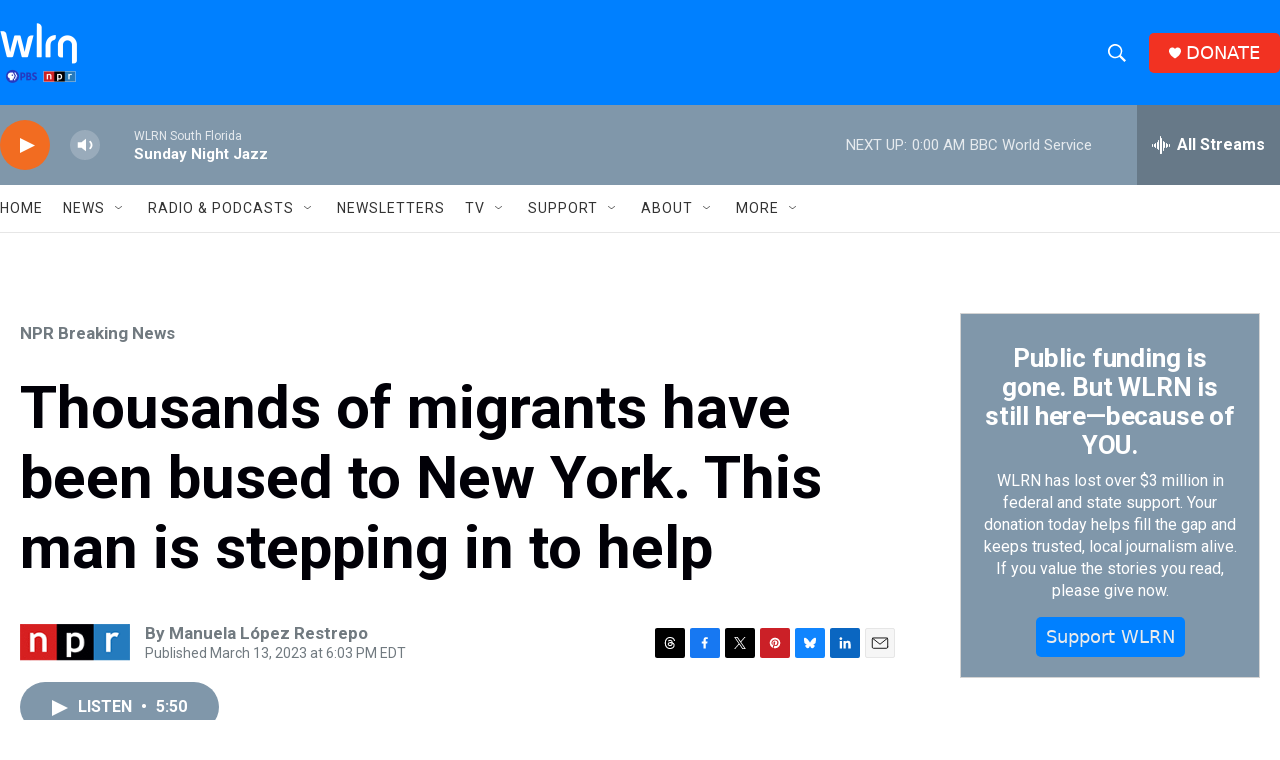

--- FILE ---
content_type: text/html;charset=UTF-8
request_url: https://www.wlrn.org/npr-breaking-news/npr-breaking-news/2023-03-13/thousands-of-migrants-have-been-bused-to-new-york-this-man-is-stepping-in-to-help
body_size: 38875
content:
<!DOCTYPE html>
<html class="ArtP aside" lang="en">
    <head>
    <meta charset="UTF-8">

    

    <style data-cssvarsponyfill="true">
        :root { --siteBgColorInverse: #010007; --primaryTextColorInverse: #ffffff; --secondaryTextColorInverse: #cccccc; --tertiaryTextColorInverse: #cccccc; --headerBgColorInverse: #ffffff; --headerBorderColorInverse: #8097aa; --headerTextColorInverse: #0080ff; --secC1_Inverse: #a2a2a2; --secC4_Inverse: #282828; --headerNavBarBgColorInverse: #010007; --headerMenuBgColorInverse: #ffffff; --headerMenuTextColorInverse: #6b2b85; --headerMenuTextColorHoverInverse: #6b2b85; --liveBlogTextColorInverse: #ffffff; --applyButtonColorInverse: #4485D5; --applyButtonTextColorInverse: #4485D5; --siteBgColor: #ffffff; --primaryTextColor: #010007; --secondaryTextColor: #3e4b56; --secC1: #717a80; --secC4: #e6e6e6; --secC5: #f6f6f6; --siteBgColor: #ffffff; --siteInverseBgColor: #000000; --linkColor: #0080ff; --linkHoverColor: #3078bf; --headerBgColor: #0080ff; --headerBgColorInverse: #ffffff; --headerBorderColor: #a5c2d9; --headerBorderColorInverse: #8097aa; --tertiaryTextColor: #1c2933; --headerTextColor: #ffffff; --buttonTextColor: #ebebeb; --headerNavBarBgColor: #ffffff; --headerNavBarTextColor: #333333; --headerMenuBgColor: #8097aa; --headerMenuTextColor: #ffffff; --headerMenuTextColorHover: #a5c2d9; --liveBlogTextColor: #010007; --applyButtonColor: #194173; --applyButtonTextColor: #2c4273; --primaryColor1: #8097aa; --primaryColor2: #f26c21; --breakingColor: #f26c21; --secC2: #cccccc; --secC3: #e6e6e6; --secC5: #f6f6f6; --linkColor: #0080ff; --linkHoverColor: #3078bf; --donateBGColor: #f23222; --headerIconColor: #ffffff; --hatButtonBgColor: #ffffff; --hatButtonBgHoverColor: #411c58; --hatButtonBorderColor: #411c58; --hatButtonBorderHoverColor: #ffffff; --hatButtoniconColor: #d62021; --hatButtonTextColor: #411c58; --hatButtonTextHoverColor: #ffffff; --footerTextColor: #ffffff; --footerTextBgColor: #ffffff; --footerPartnersBgColor: #010007; --listBorderColor: #030202; --gridBorderColor: #e6e6e6; --tagButtonBorderColor: #0080ff; --tagButtonTextColor: #0080ff; --breakingTextColor: #ffffff; --sectionTextColor: #ffffff; --contentWidth: 1440px; --primaryHeadlineFont: sans-serif; --secHlFont: sans-serif; --bodyFont: sans-serif; --colorWhite: #ffffff; --colorBlack: #000000;} .fonts-loaded { --primaryHeadlineFont: "Roboto"; --secHlFont: "Roboto"; --bodyFont: "Roboto"; --liveBlogBodyFont: "Lato";}
    </style>

    
    <meta property="og:title" content="Thousands of migrants have been bused to New York. This man is stepping in to help">

    <meta property="og:url" content="https://www.wlrn.org/npr-breaking-news/npr-breaking-news/2023-03-13/thousands-of-migrants-have-been-bused-to-new-york-this-man-is-stepping-in-to-help">

    <meta property="og:image" content="https://npr.brightspotcdn.com/dims4/default/048c8e0/2147483647/strip/true/crop/5797x3043+0+409/resize/1200x630!/quality/90/?url=https%3A%2F%2Fmedia.npr.org%2Fassets%2Fimg%2F2023%2F03%2F13%2Fgettyimages-1418042807_custom-2e7df86cc14e92fd2a498fab131b13a896eb8449.jpg">

    
    <meta property="og:image:url" content="https://npr.brightspotcdn.com/dims4/default/048c8e0/2147483647/strip/true/crop/5797x3043+0+409/resize/1200x630!/quality/90/?url=https%3A%2F%2Fmedia.npr.org%2Fassets%2Fimg%2F2023%2F03%2F13%2Fgettyimages-1418042807_custom-2e7df86cc14e92fd2a498fab131b13a896eb8449.jpg">
    
    <meta property="og:image:width" content="1200">
    <meta property="og:image:height" content="630">
    <meta property="og:image:type" content="image/jpeg">
    
    <meta property="og:image:alt" content="Migrants who crossed the border from Mexico into Texas walk through the Port Authority bus station in Manhattan after arriving by bus on August 25, 2022.">
    

    <meta property="og:description" content="New York is struggling to accommodate the new arrivals of migrants in the city. Reverend Juan Carlos Ruiz is among those trying to provide help in the midst of uncertainty.">

    <meta property="og:site_name" content="WLRN">



    <meta property="og:type" content="article">

    <meta property="article:author" content="">

    <meta property="article:published_time" content="2023-03-13T22:03:57">

    <meta property="article:modified_time" content="2023-03-13T22:06:11.322">

    <meta property="article:section" content="NPR Breaking News">

    
    <meta name="twitter:card" content="summary_large_image"/>
    
    
    
    
    <meta name="twitter:description" content="New York is struggling to accommodate the new arrivals of migrants in the city. Reverend Juan Carlos Ruiz is among those trying to provide help in the midst of uncertainty."/>
    
    
    <meta name="twitter:image" content="https://npr.brightspotcdn.com/dims4/default/ee01eb7/2147483647/strip/true/crop/5797x3261+0+300/resize/1200x675!/quality/90/?url=https%3A%2F%2Fmedia.npr.org%2Fassets%2Fimg%2F2023%2F03%2F13%2Fgettyimages-1418042807_custom-2e7df86cc14e92fd2a498fab131b13a896eb8449.jpg"/>

    
    <meta name="twitter:image:alt" content="Migrants who crossed the border from Mexico into Texas walk through the Port Authority bus station in Manhattan after arriving by bus on August 25, 2022."/>
    
    
    <meta name="twitter:site" content="@@wlrn"/>
    
    
    
    <meta name="twitter:title" content="Thousands of migrants have been bused to New York. This man is stepping in to help"/>
    

    <meta property="fb:app_id" content="1004707423007566">




    <link data-cssvarsponyfill="true" class="Webpack-css" rel="stylesheet" href="https://npr.brightspotcdn.com/resource/00000177-1bc0-debb-a57f-dfcf4a950000/styleguide/All.min.0db89f2a608a6b13cec2d9fc84f71c45.gz.css">

    

    <style>.FooterNavigation-items-item {
    display: inline-block
}</style>
<style>[class*='-articleBody'] > ul,
[class*='-articleBody'] > ul ul {
    list-style-type: disc;
}</style>
<style>.Page-above .GoogleDfpAd {
    margin: 15px 0 15px 0;
    background-color: #ffffff;
}
@media only screen and (min-width: 786px) {
.Page-above .GoogleDfpAd {
    margin: 15px 0 15px 0;
    background-color: #ffffff;
	}
}
@media only screen and (min-width:1240px) {
    .Page-header-logo {
        display: -ms-flexbox;
        display: flex;
        max-height: 55px;
        margin-right: 27px
    }

    .Page-header-logo img {
        max-height: 55px
    }
    .Page-above .GoogleDfpAd {
    margin: 25px 0 0 0;
    background-color: #ffffff;
	}
}

.Page-header-search-input, .Page-header-search-input-mobile {
    font-size: var(--body-2);
    background-color: transparent;
    line-height: 20px;
    padding: 10px 25px;
    width: 100%;
    outline:0
}

.BrightspotPersistentPlayer-dfpAd {
    background: rgba(0,0,0,.1);
    border-top: 1px solid hsla(0,0%,100%,.2);
    margin-right: 0;
    margin-left: 0;
    padding-bottom: 120px;
    padding-top: 40px;
}

/* Live Blog Adjustments */

.Enh[data-align-center] {
    margin: 0px auto;
    width: 100%;
}

.RichTextModule {
    padding-bottom: 5px
}
</style>
<style>.PH-hat .PH-hat-menu {
    display: none;
}

.PH-hat-button {
    background-color: #3D5266;
    border-color: #3D5266;
    border-radius: 5px;
    border-style: solid;
    border-width: 2px;
    color: #ffffff;
    height: 40px;
    justify-content: center;
    margin-left: 20px;
    padding: 0 20px;
    white-space: nowrap;
    z-index: 2
}

.PH-hat-button svg {
    fill: #F26C21;
    border: none;
    border-radius: 50%;
    height: 11px;
    margin-right: 7px;
    width: 11px
}

.PH-hat-button:hover {
    background-color: #ffffff;
    border-color: #ffffff;
    color: #010007
}</style>
<style>/* Bylines - Orange border - left */

[class*="Promo"][class*="-authorName"] .Link {
  border-left: 6px solid #F26C21;
  padding-left: 6px;
}</style>
<style>.NavI-text {
    font-weight: 400;
}</style>


    <meta name="viewport" content="width=device-width, initial-scale=1, viewport-fit=cover"><title>Thousands of migrants have been bused to New York. This man is stepping in to help | WLRN</title><meta name="description" content="New York is struggling to accommodate the new arrivals of migrants in the city. Reverend Juan Carlos Ruiz is among those trying to provide help in the midst of uncertainty."><link rel="canonical" href="https://www.npr.org/2023/03/13/1163068984/migrants-bussed-new-york-crisis-adams-asylum-biden-border-brooklyn-ruiz"><meta name="brightspot.contentId" content="00000186-dd02-d01b-ab87-dfde763f0000"><link rel="apple-touch-icon"sizes="180x180"href="/apple-touch-icon.png"><link rel="icon"type="image/png"href="/favicon-32x32.png"><link rel="icon"type="image/png"href="/favicon-16x16.png">
    
    
    <meta name="brightspot-dataLayer" content="{
  &quot;author&quot; : &quot;Manuela López Restrepo&quot;,
  &quot;bspStoryId&quot; : &quot;00000186-dd02-d01b-ab87-dfde763f0000&quot;,
  &quot;category&quot; : &quot;NPR Breaking News,National Politics&quot;,
  &quot;inlineAudio&quot; : 1,
  &quot;keywords&quot; : &quot;&quot;,
  &quot;nprCmsSite&quot; : true,
  &quot;nprStoryId&quot; : &quot;1163068984&quot;,
  &quot;pageType&quot; : &quot;news-story&quot;,
  &quot;program&quot; : &quot;&quot;,
  &quot;publishedDate&quot; : &quot;2023-03-13T18:03:57Z&quot;,
  &quot;siteName&quot; : &quot;WLRN&quot;,
  &quot;station&quot; : &quot;WLRN Public Media&quot;,
  &quot;stationOrgId&quot; : &quot;1177&quot;,
  &quot;storyOrgId&quot; : &quot;s1&quot;,
  &quot;storyTheme&quot; : &quot;news-story&quot;,
  &quot;storyTitle&quot; : &quot;Thousands of migrants have been bused to New York. This man is stepping in to help&quot;,
  &quot;timezone&quot; : &quot;US/Eastern&quot;,
  &quot;wordCount&quot; : 0,
  &quot;series&quot; : &quot;&quot;
}">
    <script id="brightspot-dataLayer">
        (function () {
            var dataValue = document.head.querySelector('meta[name="brightspot-dataLayer"]').content;
            if (dataValue) {
                window.brightspotDataLayer = JSON.parse(dataValue);
            }
        })();
    </script>

    

    

    
    <script src="https://npr.brightspotcdn.com/resource/00000177-1bc0-debb-a57f-dfcf4a950000/styleguide/All.min.fd8f7fccc526453c829dde80fc7c2ef5.gz.js" async></script>
    

    <meta name="gtm-dataLayer" content="{
  &quot;gtmAuthor&quot; : &quot;Manuela López Restrepo&quot;,
  &quot;gtmBspStoryId&quot; : &quot;00000186-dd02-d01b-ab87-dfde763f0000&quot;,
  &quot;gtmCategory&quot; : &quot;NPR Breaking News,National Politics&quot;,
  &quot;gtmInlineAudio&quot; : 1,
  &quot;gtmKeywords&quot; : &quot;&quot;,
  &quot;gtmNprCmsSite&quot; : true,
  &quot;gtmNprStoryId&quot; : &quot;1163068984&quot;,
  &quot;gtmPageType&quot; : &quot;news-story&quot;,
  &quot;gtmProgram&quot; : &quot;&quot;,
  &quot;gtmPublishedDate&quot; : &quot;2023-03-13T18:03:57Z&quot;,
  &quot;gtmSiteName&quot; : &quot;WLRN&quot;,
  &quot;gtmStation&quot; : &quot;WLRN Public Media&quot;,
  &quot;gtmStationOrgId&quot; : &quot;1177&quot;,
  &quot;gtmStoryOrgId&quot; : &quot;s1&quot;,
  &quot;gtmStoryTheme&quot; : &quot;news-story&quot;,
  &quot;gtmStoryTitle&quot; : &quot;Thousands of migrants have been bused to New York. This man is stepping in to help&quot;,
  &quot;gtmTimezone&quot; : &quot;US/Eastern&quot;,
  &quot;gtmWordCount&quot; : 0,
  &quot;gtmSeries&quot; : &quot;&quot;
}"><script>

    (function () {
        var dataValue = document.head.querySelector('meta[name="gtm-dataLayer"]').content;
        if (dataValue) {
            window.dataLayer = window.dataLayer || [];
            dataValue = JSON.parse(dataValue);
            dataValue['event'] = 'gtmFirstView';
            window.dataLayer.push(dataValue);
        }
    })();

    (function(w,d,s,l,i){w[l]=w[l]||[];w[l].push({'gtm.start':
            new Date().getTime(),event:'gtm.js'});var f=d.getElementsByTagName(s)[0],
        j=d.createElement(s),dl=l!='dataLayer'?'&l='+l:'';j.async=true;j.src=
        'https://www.googletagmanager.com/gtm.js?id='+i+dl;f.parentNode.insertBefore(j,f);
})(window,document,'script','dataLayer','GTM-N39QFDR');</script><script type="application/ld+json">{"@context":"http://schema.org","@type":"NewsArticle","author":[{"@context":"http://schema.org","@type":"Person","name":"Manuela López Restrepo"}],"dateModified":"2023-03-13T18:06:11Z","datePublished":"2023-03-13T18:03:57Z","headline":"Thousands of migrants have been bused to New York. This man is stepping in to help","image":{"@context":"http://schema.org","@type":"ImageObject","url":"https://media.npr.org/assets/img/2023/03/13/gettyimages-1418042807_custom-2e7df86cc14e92fd2a498fab131b13a896eb8449.jpg"},"mainEntityOfPage":{"@type":"NewsArticle","@id":"https://www.wlrn.org/npr-breaking-news/npr-breaking-news/2023-03-13/thousands-of-migrants-have-been-bused-to-new-york-this-man-is-stepping-in-to-help"},"publisher":{"@type":"Organization","name":"WLRN","logo":{"@context":"http://schema.org","@type":"ImageObject","height":"60","url":"https://npr.brightspotcdn.com/dims4/default/25e5da6/2147483647/resize/x60/quality/90/?url=http%3A%2F%2Fnpr-brightspot.s3.amazonaws.com%2F6a%2Fdf%2Fd2313bd840e991cb307384d1dba7%2Fwlrn-logo-white-pbs-npr.png","width":"77"}}}</script><script async="async" src="https://securepubads.g.doubleclick.net/tag/js/gpt.js"></script>
<script type="text/javascript">
    // Google tag setup
    var googletag = googletag || {};
    googletag.cmd = googletag.cmd || [];

    googletag.cmd.push(function () {
        // @see https://developers.google.com/publisher-tag/reference#googletag.PubAdsService_enableLazyLoad
        googletag.pubads().enableLazyLoad({
            fetchMarginPercent: 100, // fetch and render ads within this % of viewport
            renderMarginPercent: 100,
            mobileScaling: 1  // Same on mobile.
        });

        googletag.pubads().enableSingleRequest()
        googletag.pubads().enableAsyncRendering()
        googletag.pubads().collapseEmptyDivs()
        googletag.pubads().disableInitialLoad()
        googletag.enableServices()
    })
</script>
<script type="application/ld+json">{"@context":"http://schema.org","@type":"BreadcrumbList","itemListElement":[{"@context":"http://schema.org","@type":"ListItem","item":"https://www.wlrn.org/npr-breaking-news","name":"NPR Breaking News","position":"1"}]}</script><script>

  window.fbAsyncInit = function() {
      FB.init({
          
              appId : '1004707423007566',
          
          xfbml : true,
          version : 'v2.9'
      });
  };

  (function(d, s, id){
     var js, fjs = d.getElementsByTagName(s)[0];
     if (d.getElementById(id)) {return;}
     js = d.createElement(s); js.id = id;
     js.src = "//connect.facebook.net/en_US/sdk.js";
     fjs.parentNode.insertBefore(js, fjs);
   }(document, 'script', 'facebook-jssdk'));
</script>
<script type="application/ld+json">{"@context":"http://schema.org","@type":"ListenAction","description":"New York is struggling to accommodate the new arrivals of migrants in the city. Reverend Juan Carlos Ruiz is among those trying to provide help in the midst of uncertainty.","name":"Thousands of migrants have been bused to New York. This man is stepping in to help"}</script><script>window.addEventListener('DOMContentLoaded', (event) => {
    window.nulldurationobserver = new MutationObserver(function (mutations) {
        document.querySelectorAll('.StreamPill-duration').forEach(pill => { 
      if (pill.innerText == "LISTENNULL") {
         pill.innerText = "LISTEN"
      } 
    });
      });

      window.nulldurationobserver.observe(document.body, {
        childList: true,
        subtree: true
      });
});
</script>
<script>(function(d,u,ac,a){var s=d.createElement('script');s.type='text/javascript';s.src='https://c9e50e.wlrn.org/app/js/api.min.js';s.async=true;s.dataset.user=u;s.dataset.account=ac;s.dataset.api=a;d.getElementsByTagName('head')[0].appendChild(s);})(document,73530,82666,'campaigns');</script>
<script>// Facebook Pixel Code
!function(f,b,e,v,n,t,s)
{if(f.fbq)return;n=f.fbq=function(){n.callMethod?
n.callMethod.apply(n,arguments):n.queue.push(arguments)};
if(!f._fbq)f._fbq=n;n.push=n;n.loaded=!0;n.version='2.0';
n.queue=[];t=b.createElement(e);t.async=!0;
t.src=v;s=b.getElementsByTagName(e)[0];
s.parentNode.insertBefore(t,s)}(window, document,'script',
'https://connect.facebook.net/en_US/fbevents.js');
fbq('init', '261265778234049');
fbq('track', 'PageView');</script>
<script> adroll_adv_id = "YFVMZRJ46BG6JBBN2MIHUN";
    adroll_pix_id = "CZNZKT6DCNFHRGAWZE72TC";
    adroll_version = "2.0";

    (function(w, d, e, o, a) {
        w.__adroll_loaded = true;
        w.adroll = w.adroll || [];
        w.adroll.f = [ 'setProperties', 'identify', 'track' ];
        var roundtripUrl = "https://s.adroll.com/j/" + adroll_adv_id
                + "/roundtrip.js";
        for (a = 0; a < w.adroll.f.length; a++) {
            w.adroll[w.adroll.f[a]] = w.adroll[w.adroll.f[a]] || (function(n) {
                return function() {
                    w.adroll.push([ n, arguments ])
                }
            })(w.adroll.f[a])
        }

        e = d.createElement('script');
        o = d.getElementsByTagName('script')[0];
        e.async = 1;
        e.src = roundtripUrl;
        o.parentNode.insertBefore(e, o);
    })(window, document);
    adroll.track("pageView");</script>
<script>    (function(c,l,a,r,i,t,y){
        c[a]=c[a]||function(){(c[a].q=c[a].q||[]).push(arguments)};
        t=l.createElement(r);t.async=1;t.src="https://www.clarity.ms/tag/"+i;
        y=l.getElementsByTagName(r)[0];y.parentNode.insertBefore(t,y);
    })(window, document, "clarity", "script", "ktmwsdji9v");</script>


    <script>
        var head = document.getElementsByTagName('head')
        head = head[0]
        var link = document.createElement('link');
        link.setAttribute('href', 'https://fonts.googleapis.com/css?family=Roboto|Roboto|Roboto:400,500,700&display=swap');
        var relList = link.relList;

        if (relList && relList.supports('preload')) {
            link.setAttribute('as', 'style');
            link.setAttribute('rel', 'preload');
            link.setAttribute('onload', 'this.rel="stylesheet"');
            link.setAttribute('crossorigin', 'anonymous');
        } else {
            link.setAttribute('rel', 'stylesheet');
        }

        head.appendChild(link);
    </script>
</head>


    <body class="Page-body" data-content-width="1440px">
    <noscript>
    <iframe src="https://www.googletagmanager.com/ns.html?id=GTM-N39QFDR" height="0" width="0" style="display:none;visibility:hidden"></iframe>
</noscript>
        

    <!-- Putting icons here, so we don't have to include in a bunch of -body hbs's -->
<svg xmlns="http://www.w3.org/2000/svg" style="display:none" id="iconsMap1" class="iconsMap">
    <symbol id="play-icon" viewBox="0 0 115 115">
        <polygon points="0,0 115,57.5 0,115" fill="currentColor" />
    </symbol>
    <symbol id="grid" viewBox="0 0 32 32">
            <g>
                <path d="M6.4,5.7 C6.4,6.166669 6.166669,6.4 5.7,6.4 L0.7,6.4 C0.233331,6.4 0,6.166669 0,5.7 L0,0.7 C0,0.233331 0.233331,0 0.7,0 L5.7,0 C6.166669,0 6.4,0.233331 6.4,0.7 L6.4,5.7 Z M19.2,5.7 C19.2,6.166669 18.966669,6.4 18.5,6.4 L13.5,6.4 C13.033331,6.4 12.8,6.166669 12.8,5.7 L12.8,0.7 C12.8,0.233331 13.033331,0 13.5,0 L18.5,0 C18.966669,0 19.2,0.233331 19.2,0.7 L19.2,5.7 Z M32,5.7 C32,6.166669 31.766669,6.4 31.3,6.4 L26.3,6.4 C25.833331,6.4 25.6,6.166669 25.6,5.7 L25.6,0.7 C25.6,0.233331 25.833331,0 26.3,0 L31.3,0 C31.766669,0 32,0.233331 32,0.7 L32,5.7 Z M6.4,18.5 C6.4,18.966669 6.166669,19.2 5.7,19.2 L0.7,19.2 C0.233331,19.2 0,18.966669 0,18.5 L0,13.5 C0,13.033331 0.233331,12.8 0.7,12.8 L5.7,12.8 C6.166669,12.8 6.4,13.033331 6.4,13.5 L6.4,18.5 Z M19.2,18.5 C19.2,18.966669 18.966669,19.2 18.5,19.2 L13.5,19.2 C13.033331,19.2 12.8,18.966669 12.8,18.5 L12.8,13.5 C12.8,13.033331 13.033331,12.8 13.5,12.8 L18.5,12.8 C18.966669,12.8 19.2,13.033331 19.2,13.5 L19.2,18.5 Z M32,18.5 C32,18.966669 31.766669,19.2 31.3,19.2 L26.3,19.2 C25.833331,19.2 25.6,18.966669 25.6,18.5 L25.6,13.5 C25.6,13.033331 25.833331,12.8 26.3,12.8 L31.3,12.8 C31.766669,12.8 32,13.033331 32,13.5 L32,18.5 Z M6.4,31.3 C6.4,31.766669 6.166669,32 5.7,32 L0.7,32 C0.233331,32 0,31.766669 0,31.3 L0,26.3 C0,25.833331 0.233331,25.6 0.7,25.6 L5.7,25.6 C6.166669,25.6 6.4,25.833331 6.4,26.3 L6.4,31.3 Z M19.2,31.3 C19.2,31.766669 18.966669,32 18.5,32 L13.5,32 C13.033331,32 12.8,31.766669 12.8,31.3 L12.8,26.3 C12.8,25.833331 13.033331,25.6 13.5,25.6 L18.5,25.6 C18.966669,25.6 19.2,25.833331 19.2,26.3 L19.2,31.3 Z M32,31.3 C32,31.766669 31.766669,32 31.3,32 L26.3,32 C25.833331,32 25.6,31.766669 25.6,31.3 L25.6,26.3 C25.6,25.833331 25.833331,25.6 26.3,25.6 L31.3,25.6 C31.766669,25.6 32,25.833331 32,26.3 L32,31.3 Z" id=""></path>
            </g>
    </symbol>
    <symbol id="radio-stream" width="18" height="19" viewBox="0 0 18 19">
        <g fill="currentColor" fill-rule="nonzero">
            <path d="M.5 8c-.276 0-.5.253-.5.565v1.87c0 .312.224.565.5.565s.5-.253.5-.565v-1.87C1 8.253.776 8 .5 8zM2.5 8c-.276 0-.5.253-.5.565v1.87c0 .312.224.565.5.565s.5-.253.5-.565v-1.87C3 8.253 2.776 8 2.5 8zM3.5 7c-.276 0-.5.276-.5.617v3.766c0 .34.224.617.5.617s.5-.276.5-.617V7.617C4 7.277 3.776 7 3.5 7zM5.5 6c-.276 0-.5.275-.5.613v5.774c0 .338.224.613.5.613s.5-.275.5-.613V6.613C6 6.275 5.776 6 5.5 6zM6.5 4c-.276 0-.5.26-.5.58v8.84c0 .32.224.58.5.58s.5-.26.5-.58V4.58C7 4.26 6.776 4 6.5 4zM8.5 0c-.276 0-.5.273-.5.61v17.78c0 .337.224.61.5.61s.5-.273.5-.61V.61C9 .273 8.776 0 8.5 0zM9.5 2c-.276 0-.5.274-.5.612v14.776c0 .338.224.612.5.612s.5-.274.5-.612V2.612C10 2.274 9.776 2 9.5 2zM11.5 5c-.276 0-.5.276-.5.616v8.768c0 .34.224.616.5.616s.5-.276.5-.616V5.616c0-.34-.224-.616-.5-.616zM12.5 6c-.276 0-.5.262-.5.584v4.832c0 .322.224.584.5.584s.5-.262.5-.584V6.584c0-.322-.224-.584-.5-.584zM14.5 7c-.276 0-.5.29-.5.647v3.706c0 .357.224.647.5.647s.5-.29.5-.647V7.647C15 7.29 14.776 7 14.5 7zM15.5 8c-.276 0-.5.253-.5.565v1.87c0 .312.224.565.5.565s.5-.253.5-.565v-1.87c0-.312-.224-.565-.5-.565zM17.5 8c-.276 0-.5.253-.5.565v1.87c0 .312.224.565.5.565s.5-.253.5-.565v-1.87c0-.312-.224-.565-.5-.565z"/>
        </g>
    </symbol>
    <symbol id="icon-magnify" viewBox="0 0 31 31">
        <g>
            <path fill-rule="evenodd" d="M22.604 18.89l-.323.566 8.719 8.8L28.255 31l-8.719-8.8-.565.404c-2.152 1.346-4.386 2.018-6.7 2.018-3.39 0-6.284-1.21-8.679-3.632C1.197 18.568 0 15.66 0 12.27c0-3.39 1.197-6.283 3.592-8.678C5.987 1.197 8.88 0 12.271 0c3.39 0 6.283 1.197 8.678 3.592 2.395 2.395 3.593 5.288 3.593 8.679 0 2.368-.646 4.574-1.938 6.62zM19.162 5.77C17.322 3.925 15.089 3 12.46 3c-2.628 0-4.862.924-6.702 2.77C3.92 7.619 3 9.862 3 12.5c0 2.639.92 4.882 2.76 6.73C7.598 21.075 9.832 22 12.46 22c2.629 0 4.862-.924 6.702-2.77C21.054 17.33 22 15.085 22 12.5c0-2.586-.946-4.83-2.838-6.73z"/>
        </g>
    </symbol>
    <symbol id="burger-menu" viewBox="0 0 14 10">
        <g>
            <path fill-rule="evenodd" d="M0 5.5v-1h14v1H0zM0 1V0h14v1H0zm0 9V9h14v1H0z"></path>
        </g>
    </symbol>
    <symbol id="close-x" viewBox="0 0 14 14">
        <g>
            <path fill-rule="nonzero" d="M6.336 7L0 .664.664 0 7 6.336 13.336 0 14 .664 7.664 7 14 13.336l-.664.664L7 7.664.664 14 0 13.336 6.336 7z"></path>
        </g>
    </symbol>
    <symbol id="share-more-arrow" viewBox="0 0 512 512" style="enable-background:new 0 0 512 512;">
        <g>
            <g>
                <path d="M512,241.7L273.643,3.343v156.152c-71.41,3.744-138.015,33.337-188.958,84.28C30.075,298.384,0,370.991,0,448.222v60.436
                    l29.069-52.985c45.354-82.671,132.173-134.027,226.573-134.027c5.986,0,12.004,0.212,18.001,0.632v157.779L512,241.7z
                    M255.642,290.666c-84.543,0-163.661,36.792-217.939,98.885c26.634-114.177,129.256-199.483,251.429-199.483h15.489V78.131
                    l163.568,163.568L304.621,405.267V294.531l-13.585-1.683C279.347,291.401,267.439,290.666,255.642,290.666z"></path>
            </g>
        </g>
    </symbol>
    <symbol id="chevron" viewBox="0 0 100 100">
        <g>
            <path d="M22.4566257,37.2056786 L-21.4456527,71.9511488 C-22.9248661,72.9681457 -24.9073712,72.5311671 -25.8758148,70.9765924 L-26.9788683,69.2027424 C-27.9450684,67.6481676 -27.5292733,65.5646602 -26.0500598,64.5484493 L20.154796,28.2208967 C21.5532435,27.2597011 23.3600078,27.2597011 24.759951,28.2208967 L71.0500598,64.4659264 C72.5292733,65.4829232 72.9450684,67.5672166 71.9788683,69.1217913 L70.8750669,70.8956413 C69.9073712,72.4502161 67.9241183,72.8848368 66.4449048,71.8694118 L22.4566257,37.2056786 Z" id="Transparent-Chevron" transform="translate(22.500000, 50.000000) rotate(90.000000) translate(-22.500000, -50.000000) "></path>
        </g>
    </symbol>
</svg>

<svg xmlns="http://www.w3.org/2000/svg" style="display:none" id="iconsMap2" class="iconsMap">
    <symbol id="mono-icon-facebook" viewBox="0 0 10 19">
        <path fill-rule="evenodd" d="M2.707 18.25V10.2H0V7h2.707V4.469c0-1.336.375-2.373 1.125-3.112C4.582.62 5.578.25 6.82.25c1.008 0 1.828.047 2.461.14v2.848H7.594c-.633 0-1.067.14-1.301.422-.188.235-.281.61-.281 1.125V7H9l-.422 3.2H6.012v8.05H2.707z"></path>
    </symbol>
    <symbol id="mono-icon-instagram" viewBox="0 0 17 17">
        <g>
            <path fill-rule="evenodd" d="M8.281 4.207c.727 0 1.4.182 2.022.545a4.055 4.055 0 0 1 1.476 1.477c.364.62.545 1.294.545 2.021 0 .727-.181 1.4-.545 2.021a4.055 4.055 0 0 1-1.476 1.477 3.934 3.934 0 0 1-2.022.545c-.726 0-1.4-.182-2.021-.545a4.055 4.055 0 0 1-1.477-1.477 3.934 3.934 0 0 1-.545-2.021c0-.727.182-1.4.545-2.021A4.055 4.055 0 0 1 6.26 4.752a3.934 3.934 0 0 1 2.021-.545zm0 6.68a2.54 2.54 0 0 0 1.864-.774 2.54 2.54 0 0 0 .773-1.863 2.54 2.54 0 0 0-.773-1.863 2.54 2.54 0 0 0-1.864-.774 2.54 2.54 0 0 0-1.863.774 2.54 2.54 0 0 0-.773 1.863c0 .727.257 1.348.773 1.863a2.54 2.54 0 0 0 1.863.774zM13.45 4.03c-.023.258-.123.48-.299.668a.856.856 0 0 1-.65.281.913.913 0 0 1-.668-.28.913.913 0 0 1-.281-.669c0-.258.094-.48.281-.668a.913.913 0 0 1 .668-.28c.258 0 .48.093.668.28.187.188.281.41.281.668zm2.672.95c.023.656.035 1.746.035 3.269 0 1.523-.017 2.62-.053 3.287-.035.668-.134 1.248-.298 1.74a4.098 4.098 0 0 1-.967 1.53 4.098 4.098 0 0 1-1.53.966c-.492.164-1.072.264-1.74.3-.668.034-1.763.052-3.287.052-1.523 0-2.619-.018-3.287-.053-.668-.035-1.248-.146-1.74-.334a3.747 3.747 0 0 1-1.53-.931 4.098 4.098 0 0 1-.966-1.53c-.164-.492-.264-1.072-.299-1.74C.424 10.87.406 9.773.406 8.25S.424 5.63.46 4.963c.035-.668.135-1.248.299-1.74.21-.586.533-1.096.967-1.53A4.098 4.098 0 0 1 3.254.727c.492-.164 1.072-.264 1.74-.3C5.662.394 6.758.376 8.281.376c1.524 0 2.62.018 3.287.053.668.035 1.248.135 1.74.299a4.098 4.098 0 0 1 2.496 2.496c.165.492.27 1.078.317 1.757zm-1.687 7.91c.14-.399.234-1.032.28-1.899.024-.515.036-1.242.036-2.18V7.689c0-.961-.012-1.688-.035-2.18-.047-.89-.14-1.524-.281-1.899a2.537 2.537 0 0 0-1.512-1.511c-.375-.14-1.008-.235-1.899-.282a51.292 51.292 0 0 0-2.18-.035H7.72c-.938 0-1.664.012-2.18.035-.867.047-1.5.141-1.898.282a2.537 2.537 0 0 0-1.512 1.511c-.14.375-.234 1.008-.281 1.899a51.292 51.292 0 0 0-.036 2.18v1.125c0 .937.012 1.664.036 2.18.047.866.14 1.5.28 1.898.306.726.81 1.23 1.513 1.511.398.141 1.03.235 1.898.282.516.023 1.242.035 2.18.035h1.125c.96 0 1.687-.012 2.18-.035.89-.047 1.523-.141 1.898-.282.726-.304 1.23-.808 1.512-1.511z"></path>
        </g>
    </symbol>
    <symbol id="mono-icon-email" viewBox="0 0 512 512">
        <g>
            <path d="M67,148.7c11,5.8,163.8,89.1,169.5,92.1c5.7,3,11.5,4.4,20.5,4.4c9,0,14.8-1.4,20.5-4.4c5.7-3,158.5-86.3,169.5-92.1
                c4.1-2.1,11-5.9,12.5-10.2c2.6-7.6-0.2-10.5-11.3-10.5H257H65.8c-11.1,0-13.9,3-11.3,10.5C56,142.9,62.9,146.6,67,148.7z"></path>
            <path d="M455.7,153.2c-8.2,4.2-81.8,56.6-130.5,88.1l82.2,92.5c2,2,2.9,4.4,1.8,5.6c-1.2,1.1-3.8,0.5-5.9-1.4l-98.6-83.2
                c-14.9,9.6-25.4,16.2-27.2,17.2c-7.7,3.9-13.1,4.4-20.5,4.4c-7.4,0-12.8-0.5-20.5-4.4c-1.9-1-12.3-7.6-27.2-17.2l-98.6,83.2
                c-2,2-4.7,2.6-5.9,1.4c-1.2-1.1-0.3-3.6,1.7-5.6l82.1-92.5c-48.7-31.5-123.1-83.9-131.3-88.1c-8.8-4.5-9.3,0.8-9.3,4.9
                c0,4.1,0,205,0,205c0,9.3,13.7,20.9,23.5,20.9H257h185.5c9.8,0,21.5-11.7,21.5-20.9c0,0,0-201,0-205
                C464,153.9,464.6,148.7,455.7,153.2z"></path>
        </g>
    </symbol>
    <symbol id="default-image" width="24" height="24" viewBox="0 0 24 24" fill="none" stroke="currentColor" stroke-width="2" stroke-linecap="round" stroke-linejoin="round" class="feather feather-image">
        <rect x="3" y="3" width="18" height="18" rx="2" ry="2"></rect>
        <circle cx="8.5" cy="8.5" r="1.5"></circle>
        <polyline points="21 15 16 10 5 21"></polyline>
    </symbol>
    <symbol id="icon-email" width="18px" viewBox="0 0 20 14">
        <g id="Symbols" stroke="none" stroke-width="1" fill="none" fill-rule="evenodd" stroke-linecap="round" stroke-linejoin="round">
            <g id="social-button-bar" transform="translate(-125.000000, -8.000000)" stroke="#000000">
                <g id="Group-2" transform="translate(120.000000, 0.000000)">
                    <g id="envelope" transform="translate(6.000000, 9.000000)">
                        <path d="M17.5909091,10.6363636 C17.5909091,11.3138182 17.0410909,11.8636364 16.3636364,11.8636364 L1.63636364,11.8636364 C0.958909091,11.8636364 0.409090909,11.3138182 0.409090909,10.6363636 L0.409090909,1.63636364 C0.409090909,0.958090909 0.958909091,0.409090909 1.63636364,0.409090909 L16.3636364,0.409090909 C17.0410909,0.409090909 17.5909091,0.958090909 17.5909091,1.63636364 L17.5909091,10.6363636 L17.5909091,10.6363636 Z" id="Stroke-406"></path>
                        <polyline id="Stroke-407" points="17.1818182 0.818181818 9 7.36363636 0.818181818 0.818181818"></polyline>
                    </g>
                </g>
            </g>
        </g>
    </symbol>
    <symbol id="mono-icon-print" viewBox="0 0 12 12">
        <g fill-rule="evenodd">
            <path fill-rule="nonzero" d="M9 10V7H3v3H1a1 1 0 0 1-1-1V4a1 1 0 0 1 1-1h10a1 1 0 0 1 1 1v3.132A2.868 2.868 0 0 1 9.132 10H9zm.5-4.5a1 1 0 1 0 0-2 1 1 0 0 0 0 2zM3 0h6v2H3z"></path>
            <path d="M4 8h4v4H4z"></path>
        </g>
    </symbol>
    <symbol id="mono-icon-copylink" viewBox="0 0 12 12">
        <g fill-rule="evenodd">
            <path d="M10.199 2.378c.222.205.4.548.465.897.062.332.016.614-.132.774L8.627 6.106c-.187.203-.512.232-.75-.014a.498.498 0 0 0-.706.028.499.499 0 0 0 .026.706 1.509 1.509 0 0 0 2.165-.04l1.903-2.06c.37-.398.506-.98.382-1.636-.105-.557-.392-1.097-.77-1.445L9.968.8C9.591.452 9.03.208 8.467.145 7.803.072 7.233.252 6.864.653L4.958 2.709a1.509 1.509 0 0 0 .126 2.161.5.5 0 1 0 .68-.734c-.264-.218-.26-.545-.071-.747L7.597 1.33c.147-.16.425-.228.76-.19.353.038.71.188.931.394l.91.843.001.001zM1.8 9.623c-.222-.205-.4-.549-.465-.897-.062-.332-.016-.614.132-.774l1.905-2.057c.187-.203.512-.232.75.014a.498.498 0 0 0 .706-.028.499.499 0 0 0-.026-.706 1.508 1.508 0 0 0-2.165.04L.734 7.275c-.37.399-.506.98-.382 1.637.105.557.392 1.097.77 1.445l.91.843c.376.35.937.594 1.5.656.664.073 1.234-.106 1.603-.507L7.04 9.291a1.508 1.508 0 0 0-.126-2.16.5.5 0 0 0-.68.734c.264.218.26.545.071.747l-1.904 2.057c-.147.16-.425.228-.76.191-.353-.038-.71-.188-.931-.394l-.91-.843z"></path>
            <path d="M8.208 3.614a.5.5 0 0 0-.707.028L3.764 7.677a.5.5 0 0 0 .734.68L8.235 4.32a.5.5 0 0 0-.027-.707"></path>
        </g>
    </symbol>
    <symbol id="mono-icon-linkedin" viewBox="0 0 16 17">
        <g fill-rule="evenodd">
            <path d="M3.734 16.125H.464V5.613h3.27zM2.117 4.172c-.515 0-.96-.188-1.336-.563A1.825 1.825 0 0 1 .22 2.273c0-.515.187-.96.562-1.335.375-.375.82-.563 1.336-.563.516 0 .961.188 1.336.563.375.375.563.82.563 1.335 0 .516-.188.961-.563 1.336-.375.375-.82.563-1.336.563zM15.969 16.125h-3.27v-5.133c0-.844-.07-1.453-.21-1.828-.259-.633-.762-.95-1.512-.95s-1.278.282-1.582.845c-.235.421-.352 1.043-.352 1.863v5.203H5.809V5.613h3.128v1.442h.036c.234-.469.609-.856 1.125-1.16.562-.375 1.218-.563 1.968-.563 1.524 0 2.59.48 3.2 1.441.468.774.703 1.97.703 3.586v5.766z"></path>
        </g>
    </symbol>
    <symbol id="mono-icon-pinterest" viewBox="0 0 512 512">
        <g>
            <path d="M256,32C132.3,32,32,132.3,32,256c0,91.7,55.2,170.5,134.1,205.2c-0.6-15.6-0.1-34.4,3.9-51.4
                c4.3-18.2,28.8-122.1,28.8-122.1s-7.2-14.3-7.2-35.4c0-33.2,19.2-58,43.2-58c20.4,0,30.2,15.3,30.2,33.6
                c0,20.5-13.1,51.1-19.8,79.5c-5.6,23.8,11.9,43.1,35.4,43.1c42.4,0,71-54.5,71-119.1c0-49.1-33.1-85.8-93.2-85.8
                c-67.9,0-110.3,50.7-110.3,107.3c0,19.5,5.8,33.3,14.8,43.9c4.1,4.9,4.7,6.9,3.2,12.5c-1.1,4.1-3.5,14-4.6,18
                c-1.5,5.7-6.1,7.7-11.2,5.6c-31.3-12.8-45.9-47-45.9-85.6c0-63.6,53.7-139.9,160.1-139.9c85.5,0,141.8,61.9,141.8,128.3
                c0,87.9-48.9,153.5-120.9,153.5c-24.2,0-46.9-13.1-54.7-27.9c0,0-13,51.6-15.8,61.6c-4.7,17.3-14,34.5-22.5,48
                c20.1,5.9,41.4,9.2,63.5,9.2c123.7,0,224-100.3,224-224C480,132.3,379.7,32,256,32z"></path>
        </g>
    </symbol>
    <symbol id="mono-icon-tumblr" viewBox="0 0 512 512">
        <g>
            <path d="M321.2,396.3c-11.8,0-22.4-2.8-31.5-8.3c-6.9-4.1-11.5-9.6-14-16.4c-2.6-6.9-3.6-22.3-3.6-46.4V224h96v-64h-96V48h-61.9
                c-2.7,21.5-7.5,44.7-14.5,58.6c-7,13.9-14,25.8-25.6,35.7c-11.6,9.9-25.6,17.9-41.9,23.3V224h48v140.4c0,19,2,33.5,5.9,43.5
                c4,10,11.1,19.5,21.4,28.4c10.3,8.9,22.8,15.7,37.3,20.5c14.6,4.8,31.4,7.2,50.4,7.2c16.7,0,30.3-1.7,44.7-5.1
                c14.4-3.4,30.5-9.3,48.2-17.6v-65.6C363.2,389.4,342.3,396.3,321.2,396.3z"></path>
        </g>
    </symbol>
    <symbol id="mono-icon-twitter" viewBox="0 0 1200 1227">
        <g>
            <path d="M714.163 519.284L1160.89 0H1055.03L667.137 450.887L357.328 0H0L468.492 681.821L0 1226.37H105.866L515.491
            750.218L842.672 1226.37H1200L714.137 519.284H714.163ZM569.165 687.828L521.697 619.934L144.011 79.6944H306.615L611.412
            515.685L658.88 583.579L1055.08 1150.3H892.476L569.165 687.854V687.828Z" fill="white"></path>
        </g>
    </symbol>
    <symbol id="mono-icon-youtube" viewBox="0 0 512 512">
        <g>
            <path fill-rule="evenodd" d="M508.6,148.8c0-45-33.1-81.2-74-81.2C379.2,65,322.7,64,265,64c-3,0-6,0-9,0s-6,0-9,0c-57.6,0-114.2,1-169.6,3.6
                c-40.8,0-73.9,36.4-73.9,81.4C1,184.6-0.1,220.2,0,255.8C-0.1,291.4,1,327,3.4,362.7c0,45,33.1,81.5,73.9,81.5
                c58.2,2.7,117.9,3.9,178.6,3.8c60.8,0.2,120.3-1,178.6-3.8c40.9,0,74-36.5,74-81.5c2.4-35.7,3.5-71.3,3.4-107
                C512.1,220.1,511,184.5,508.6,148.8z M207,353.9V157.4l145,98.2L207,353.9z"></path>
        </g>
    </symbol>
    <symbol id="mono-icon-flipboard" viewBox="0 0 500 500">
        <g>
            <path d="M0,0V500H500V0ZM400,200H300V300H200V400H100V100H400Z"></path>
        </g>
    </symbol>
    <symbol id="mono-icon-bluesky" viewBox="0 0 568 501">
        <g>
            <path d="M123.121 33.6637C188.241 82.5526 258.281 181.681 284 234.873C309.719 181.681 379.759 82.5526 444.879
            33.6637C491.866 -1.61183 568 -28.9064 568 57.9464C568 75.2916 558.055 203.659 552.222 224.501C531.947 296.954
            458.067 315.434 392.347 304.249C507.222 323.8 536.444 388.56 473.333 453.32C353.473 576.312 301.061 422.461
            287.631 383.039C285.169 375.812 284.017 372.431 284 375.306C283.983 372.431 282.831 375.812 280.369 383.039C266.939
            422.461 214.527 576.312 94.6667 453.32C31.5556 388.56 60.7778 323.8 175.653 304.249C109.933 315.434 36.0535
            296.954 15.7778 224.501C9.94525 203.659 0 75.2916 0 57.9464C0 -28.9064 76.1345 -1.61183 123.121 33.6637Z"
            fill="white">
            </path>
        </g>
    </symbol>
    <symbol id="mono-icon-threads" viewBox="0 0 192 192">
        <g>
            <path d="M141.537 88.9883C140.71 88.5919 139.87 88.2104 139.019 87.8451C137.537 60.5382 122.616 44.905 97.5619 44.745C97.4484 44.7443 97.3355 44.7443 97.222 44.7443C82.2364 44.7443 69.7731 51.1409 62.102 62.7807L75.881 72.2328C81.6116 63.5383 90.6052 61.6848 97.2286 61.6848C97.3051 61.6848 97.3819 61.6848 97.4576 61.6855C105.707 61.7381 111.932 64.1366 115.961 68.814C118.893 72.2193 120.854 76.925 121.825 82.8638C114.511 81.6207 106.601 81.2385 98.145 81.7233C74.3247 83.0954 59.0111 96.9879 60.0396 116.292C60.5615 126.084 65.4397 134.508 73.775 140.011C80.8224 144.663 89.899 146.938 99.3323 146.423C111.79 145.74 121.563 140.987 128.381 132.296C133.559 125.696 136.834 117.143 138.28 106.366C144.217 109.949 148.617 114.664 151.047 120.332C155.179 129.967 155.42 145.8 142.501 158.708C131.182 170.016 117.576 174.908 97.0135 175.059C74.2042 174.89 56.9538 167.575 45.7381 153.317C35.2355 139.966 29.8077 120.682 29.6052 96C29.8077 71.3178 35.2355 52.0336 45.7381 38.6827C56.9538 24.4249 74.2039 17.11 97.0132 16.9405C119.988 17.1113 137.539 24.4614 149.184 38.788C154.894 45.8136 159.199 54.6488 162.037 64.9503L178.184 60.6422C174.744 47.9622 169.331 37.0357 161.965 27.974C147.036 9.60668 125.202 0.195148 97.0695 0H96.9569C68.8816 0.19447 47.2921 9.6418 32.7883 28.0793C19.8819 44.4864 13.2244 67.3157 13.0007 95.9325L13 96L13.0007 96.0675C13.2244 124.684 19.8819 147.514 32.7883 163.921C47.2921 182.358 68.8816 191.806 96.9569 192H97.0695C122.03 191.827 139.624 185.292 154.118 170.811C173.081 151.866 172.51 128.119 166.26 113.541C161.776 103.087 153.227 94.5962 141.537 88.9883ZM98.4405 129.507C88.0005 130.095 77.1544 125.409 76.6196 115.372C76.2232 107.93 81.9158 99.626 99.0812 98.6368C101.047 98.5234 102.976 98.468 104.871 98.468C111.106 98.468 116.939 99.0737 122.242 100.233C120.264 124.935 108.662 128.946 98.4405 129.507Z" fill="white"></path>
        </g>
    </symbol>
 </svg>

<svg xmlns="http://www.w3.org/2000/svg" style="display:none" id="iconsMap3" class="iconsMap">
    <symbol id="volume-mute" x="0px" y="0px" viewBox="0 0 24 24" style="enable-background:new 0 0 24 24;">
        <polygon fill="currentColor" points="11,5 6,9 2,9 2,15 6,15 11,19 "/>
        <line style="fill:none;stroke:currentColor;stroke-width:2;stroke-linecap:round;stroke-linejoin:round;" x1="23" y1="9" x2="17" y2="15"/>
        <line style="fill:none;stroke:currentColor;stroke-width:2;stroke-linecap:round;stroke-linejoin:round;" x1="17" y1="9" x2="23" y2="15"/>
    </symbol>
    <symbol id="volume-low" x="0px" y="0px" viewBox="0 0 24 24" style="enable-background:new 0 0 24 24;" xml:space="preserve">
        <polygon fill="currentColor" points="11,5 6,9 2,9 2,15 6,15 11,19 "/>
    </symbol>
    <symbol id="volume-mid" x="0px" y="0px" viewBox="0 0 24 24" style="enable-background:new 0 0 24 24;">
        <polygon fill="currentColor" points="11,5 6,9 2,9 2,15 6,15 11,19 "/>
        <path style="fill:none;stroke:currentColor;stroke-width:2;stroke-linecap:round;stroke-linejoin:round;" d="M15.5,8.5c2,2,2,5.1,0,7.1"/>
    </symbol>
    <symbol id="volume-high" x="0px" y="0px" viewBox="0 0 24 24" style="enable-background:new 0 0 24 24;">
        <polygon fill="currentColor" points="11,5 6,9 2,9 2,15 6,15 11,19 "/>
        <path style="fill:none;stroke:currentColor;stroke-width:2;stroke-linecap:round;stroke-linejoin:round;" d="M19.1,4.9c3.9,3.9,3.9,10.2,0,14.1 M15.5,8.5c2,2,2,5.1,0,7.1"/>
    </symbol>
    <symbol id="pause-icon" viewBox="0 0 12 16">
        <rect x="0" y="0" width="4" height="16" fill="currentColor"></rect>
        <rect x="8" y="0" width="4" height="16" fill="currentColor"></rect>
    </symbol>
    <symbol id="heart" viewBox="0 0 24 24">
        <g>
            <path d="M12 4.435c-1.989-5.399-12-4.597-12 3.568 0 4.068 3.06 9.481 12 14.997 8.94-5.516 12-10.929 12-14.997 0-8.118-10-8.999-12-3.568z"/>
        </g>
    </symbol>
    <symbol id="icon-location" width="24" height="24" viewBox="0 0 24 24" fill="currentColor" stroke="currentColor" stroke-width="2" stroke-linecap="round" stroke-linejoin="round" class="feather feather-map-pin">
        <path d="M21 10c0 7-9 13-9 13s-9-6-9-13a9 9 0 0 1 18 0z" fill="currentColor" fill-opacity="1"></path>
        <circle cx="12" cy="10" r="5" fill="#ffffff"></circle>
    </symbol>
    <symbol id="icon-ticket" width="23px" height="15px" viewBox="0 0 23 15">
        <g stroke="none" stroke-width="1" fill="none" fill-rule="evenodd">
            <g transform="translate(-625.000000, -1024.000000)">
                <g transform="translate(625.000000, 1024.000000)">
                    <path d="M0,12.057377 L0,3.94262296 C0.322189879,4.12588308 0.696256938,4.23076923 1.0952381,4.23076923 C2.30500469,4.23076923 3.28571429,3.26645946 3.28571429,2.07692308 C3.28571429,1.68461385 3.17904435,1.31680209 2.99266757,1 L20.0073324,1 C19.8209556,1.31680209 19.7142857,1.68461385 19.7142857,2.07692308 C19.7142857,3.26645946 20.6949953,4.23076923 21.9047619,4.23076923 C22.3037431,4.23076923 22.6778101,4.12588308 23,3.94262296 L23,12.057377 C22.6778101,11.8741169 22.3037431,11.7692308 21.9047619,11.7692308 C20.6949953,11.7692308 19.7142857,12.7335405 19.7142857,13.9230769 C19.7142857,14.3153862 19.8209556,14.6831979 20.0073324,15 L2.99266757,15 C3.17904435,14.6831979 3.28571429,14.3153862 3.28571429,13.9230769 C3.28571429,12.7335405 2.30500469,11.7692308 1.0952381,11.7692308 C0.696256938,11.7692308 0.322189879,11.8741169 -2.13162821e-14,12.057377 Z" fill="currentColor"></path>
                    <path d="M14.5,0.533333333 L14.5,15.4666667" stroke="#FFFFFF" stroke-linecap="square" stroke-dasharray="2"></path>
                </g>
            </g>
        </g>
    </symbol>
    <symbol id="icon-refresh" width="24" height="24" viewBox="0 0 24 24" fill="none" stroke="currentColor" stroke-width="2" stroke-linecap="round" stroke-linejoin="round" class="feather feather-refresh-cw">
        <polyline points="23 4 23 10 17 10"></polyline>
        <polyline points="1 20 1 14 7 14"></polyline>
        <path d="M3.51 9a9 9 0 0 1 14.85-3.36L23 10M1 14l4.64 4.36A9 9 0 0 0 20.49 15"></path>
    </symbol>

    <symbol>
    <g id="mono-icon-link-post" stroke="none" stroke-width="1" fill="none" fill-rule="evenodd">
        <g transform="translate(-313.000000, -10148.000000)" fill="#000000" fill-rule="nonzero">
            <g transform="translate(306.000000, 10142.000000)">
                <path d="M14.0614027,11.2506973 L14.3070318,11.2618997 C15.6181751,11.3582102 16.8219637,12.0327684 17.6059678,13.1077805 C17.8500396,13.4424472 17.7765978,13.9116075 17.441931,14.1556793 C17.1072643,14.3997511 16.638104,14.3263093 16.3940322,13.9916425 C15.8684436,13.270965 15.0667922,12.8217495 14.1971448,12.7578692 C13.3952042,12.6989624 12.605753,12.9728728 12.0021966,13.5148801 L11.8552806,13.6559298 L9.60365896,15.9651545 C8.45118119,17.1890154 8.4677248,19.1416686 9.64054436,20.3445766 C10.7566428,21.4893084 12.5263723,21.5504727 13.7041492,20.5254372 L13.8481981,20.3916503 L15.1367586,19.070032 C15.4259192,18.7734531 15.9007548,18.7674393 16.1973338,19.0565998 C16.466951,19.3194731 16.4964317,19.7357968 16.282313,20.0321436 L16.2107659,20.117175 L14.9130245,21.4480474 C13.1386707,23.205741 10.3106091,23.1805355 8.5665371,21.3917196 C6.88861294,19.6707486 6.81173139,16.9294487 8.36035888,15.1065701 L8.5206409,14.9274155 L10.7811785,12.6088842 C11.6500838,11.7173642 12.8355419,11.2288664 14.0614027,11.2506973 Z M22.4334629,7.60828039 C24.1113871,9.32925141 24.1882686,12.0705513 22.6396411,13.8934299 L22.4793591,14.0725845 L20.2188215,16.3911158 C19.2919892,17.3420705 18.0049901,17.8344754 16.6929682,17.7381003 C15.3818249,17.6417898 14.1780363,16.9672316 13.3940322,15.8922195 C13.1499604,15.5575528 13.2234022,15.0883925 13.558069,14.8443207 C13.8927357,14.6002489 14.361896,14.6736907 14.6059678,15.0083575 C15.1315564,15.729035 15.9332078,16.1782505 16.8028552,16.2421308 C17.6047958,16.3010376 18.394247,16.0271272 18.9978034,15.4851199 L19.1447194,15.3440702 L21.396341,13.0348455 C22.5488188,11.8109846 22.5322752,9.85833141 21.3594556,8.65542337 C20.2433572,7.51069163 18.4736277,7.44952726 17.2944986,8.47594561 L17.1502735,8.60991269 L15.8541776,9.93153101 C15.5641538,10.2272658 15.0893026,10.2318956 14.7935678,9.94187181 C14.524718,9.67821384 14.4964508,9.26180596 14.7114324,8.96608447 L14.783227,8.88126205 L16.0869755,7.55195256 C17.8613293,5.79425896 20.6893909,5.81946452 22.4334629,7.60828039 Z" id="Icon-Link"></path>
            </g>
        </g>
    </g>
    </symbol>
    <symbol id="icon-passport-badge" viewBox="0 0 80 80">
        <g fill="none" fill-rule="evenodd">
            <path fill="#5680FF" d="M0 0L80 0 0 80z" transform="translate(-464.000000, -281.000000) translate(100.000000, 180.000000) translate(364.000000, 101.000000)"/>
            <g fill="#FFF" fill-rule="nonzero">
                <path d="M17.067 31.676l-3.488-11.143-11.144-3.488 11.144-3.488 3.488-11.144 3.488 11.166 11.143 3.488-11.143 3.466-3.488 11.143zm4.935-19.567l1.207.373 2.896-4.475-4.497 2.895.394 1.207zm-9.871 0l.373-1.207-4.497-2.895 2.895 4.475 1.229-.373zm9.871 9.893l-.373 1.207 4.497 2.896-2.895-4.497-1.229.394zm-9.871 0l-1.207-.373-2.895 4.497 4.475-2.895-.373-1.229zm22.002-4.935c0 9.41-7.634 17.066-17.066 17.066C7.656 34.133 0 26.5 0 17.067 0 7.634 7.634 0 17.067 0c9.41 0 17.066 7.634 17.066 17.067zm-2.435 0c0-8.073-6.559-14.632-14.631-14.632-8.073 0-14.632 6.559-14.632 14.632 0 8.072 6.559 14.631 14.632 14.631 8.072-.022 14.631-6.58 14.631-14.631z" transform="translate(-464.000000, -281.000000) translate(100.000000, 180.000000) translate(364.000000, 101.000000) translate(6.400000, 6.400000)"/>
            </g>
        </g>
    </symbol>
    <symbol id="icon-passport-badge-circle" viewBox="0 0 45 45">
        <g fill="none" fill-rule="evenodd">
            <circle cx="23.5" cy="23" r="20.5" fill="#5680FF"/>
            <g fill="#FFF" fill-rule="nonzero">
                <path d="M17.067 31.676l-3.488-11.143-11.144-3.488 11.144-3.488 3.488-11.144 3.488 11.166 11.143 3.488-11.143 3.466-3.488 11.143zm4.935-19.567l1.207.373 2.896-4.475-4.497 2.895.394 1.207zm-9.871 0l.373-1.207-4.497-2.895 2.895 4.475 1.229-.373zm9.871 9.893l-.373 1.207 4.497 2.896-2.895-4.497-1.229.394zm-9.871 0l-1.207-.373-2.895 4.497 4.475-2.895-.373-1.229zm22.002-4.935c0 9.41-7.634 17.066-17.066 17.066C7.656 34.133 0 26.5 0 17.067 0 7.634 7.634 0 17.067 0c9.41 0 17.066 7.634 17.066 17.067zm-2.435 0c0-8.073-6.559-14.632-14.631-14.632-8.073 0-14.632 6.559-14.632 14.632 0 8.072 6.559 14.631 14.632 14.631 8.072-.022 14.631-6.58 14.631-14.631z" transform="translate(-464.000000, -281.000000) translate(100.000000, 180.000000) translate(364.000000, 101.000000) translate(6.400000, 6.400000)"/>
            </g>
        </g>
    </symbol>
    <symbol id="icon-pbs-charlotte-passport-navy" viewBox="0 0 401 42">
        <g fill="none" fill-rule="evenodd">
            <g transform="translate(-91.000000, -1361.000000) translate(89.000000, 1275.000000) translate(2.828125, 86.600000) translate(217.623043, -0.000000)">
                <circle cx="20.435" cy="20.435" r="20.435" fill="#5680FF"/>
                <path fill="#FFF" fill-rule="nonzero" d="M20.435 36.115l-3.743-11.96-11.96-3.743 11.96-3.744 3.743-11.96 3.744 11.984 11.96 3.743-11.96 3.72-3.744 11.96zm5.297-21l1.295.4 3.108-4.803-4.826 3.108.423 1.295zm-10.594 0l.4-1.295-4.826-3.108 3.108 4.803 1.318-.4zm10.594 10.617l-.4 1.295 4.826 3.108-3.107-4.826-1.319.423zm-10.594 0l-1.295-.4-3.107 4.826 4.802-3.107-.4-1.319zm23.614-5.297c0 10.1-8.193 18.317-18.317 18.317-10.1 0-18.316-8.193-18.316-18.317 0-10.123 8.193-18.316 18.316-18.316 10.1 0 18.317 8.193 18.317 18.316zm-2.614 0c0-8.664-7.039-15.703-15.703-15.703S4.732 11.772 4.732 20.435c0 8.664 7.04 15.703 15.703 15.703 8.664-.023 15.703-7.063 15.703-15.703z"/>
            </g>
            <path fill="currentColor" fill-rule="nonzero" d="M4.898 31.675v-8.216h2.1c2.866 0 5.075-.658 6.628-1.975 1.554-1.316 2.33-3.217 2.33-5.703 0-2.39-.729-4.19-2.187-5.395-1.46-1.206-3.59-1.81-6.391-1.81H0v23.099h4.898zm1.611-12.229H4.898V12.59h2.227c1.338 0 2.32.274 2.947.821.626.548.94 1.396.94 2.544 0 1.137-.374 2.004-1.122 2.599-.748.595-1.875.892-3.38.892zm22.024 12.229c2.612 0 4.68-.59 6.201-1.77 1.522-1.18 2.283-2.823 2.283-4.93 0-1.484-.324-2.674-.971-3.57-.648-.895-1.704-1.506-3.168-1.832v-.158c1.074-.18 1.935-.711 2.583-1.596.648-.885.972-2.017.972-3.397 0-2.032-.74-3.515-2.22-4.447-1.48-.932-3.858-1.398-7.133-1.398H19.89v23.098h8.642zm-.9-13.95h-2.844V12.59h2.575c1.401 0 2.425.192 3.073.576.648.385.972 1.02.972 1.904 0 .948-.298 1.627-.893 2.038-.595.41-1.556.616-2.883.616zm.347 9.905H24.79v-6.02h3.033c2.739 0 4.108.96 4.108 2.876 0 1.064-.321 1.854-.964 2.37-.642.516-1.638.774-2.986.774zm18.343 4.36c2.676 0 4.764-.6 6.265-1.8 1.5-1.201 2.251-2.844 2.251-4.93 0-1.506-.4-2.778-1.2-3.815-.801-1.038-2.281-2.072-4.44-3.105-1.633-.779-2.668-1.319-3.105-1.619-.437-.3-.755-.61-.955-.932-.2-.321-.3-.698-.3-1.13 0-.695.247-1.258.742-1.69.495-.432 1.206-.648 2.133-.648.78 0 1.572.1 2.377.3.806.2 1.825.553 3.058 1.059l1.58-3.808c-1.19-.516-2.33-.916-3.421-1.2-1.09-.285-2.236-.427-3.436-.427-2.444 0-4.358.585-5.743 1.754-1.385 1.169-2.078 2.775-2.078 4.818 0 1.085.211 2.033.632 2.844.422.811.985 1.522 1.69 2.133.706.61 1.765 1.248 3.176 1.912 1.506.716 2.504 1.237 2.994 1.564.49.326.861.666 1.114 1.019.253.353.38.755.38 1.208 0 .811-.288 1.422-.862 1.833-.574.41-1.398.616-2.472.616-.896 0-1.883-.142-2.963-.426-1.08-.285-2.398-.775-3.957-1.47v4.55c1.896.927 4.076 1.39 6.54 1.39zm29.609 0c2.338 0 4.455-.394 6.351-1.184v-4.108c-2.307.811-4.27 1.216-5.893 1.216-3.865 0-5.798-2.575-5.798-7.725 0-2.475.506-4.405 1.517-5.79 1.01-1.385 2.438-2.078 4.281-2.078.843 0 1.701.153 2.575.458.874.306 1.743.664 2.607 1.075l1.58-3.982c-2.265-1.084-4.519-1.627-6.762-1.627-2.201 0-4.12.482-5.759 1.446-1.637.963-2.893 2.348-3.768 4.155-.874 1.806-1.31 3.91-1.31 6.311 0 3.813.89 6.738 2.67 8.777 1.78 2.038 4.35 3.057 7.709 3.057zm15.278-.315v-8.31c0-2.054.3-3.54.9-4.456.601-.916 1.575-1.374 2.923-1.374 1.896 0 2.844 1.274 2.844 3.823v10.317h4.819V20.157c0-2.085-.537-3.686-1.612-4.802-1.074-1.117-2.649-1.675-4.724-1.675-2.338 0-4.044.864-5.118 2.59h-.253l.11-1.421c.074-1.443.111-2.36.111-2.749V7.092h-4.819v24.583h4.82zm20.318.316c1.38 0 2.499-.198 3.357-.593.859-.395 1.693-1.103 2.504-2.125h.127l.932 2.402h3.365v-11.77c0-2.107-.632-3.676-1.896-4.708-1.264-1.033-3.08-1.549-5.45-1.549-2.476 0-4.73.532-6.762 1.596l1.595 3.254c1.907-.853 3.566-1.28 4.977-1.28 1.833 0 2.749.896 2.749 2.687v.774l-3.065.094c-2.644.095-4.621.588-5.932 1.478-1.312.89-1.967 2.272-1.967 4.147 0 1.79.487 3.17 1.461 4.14.974.968 2.31 1.453 4.005 1.453zm1.817-3.524c-1.559 0-2.338-.679-2.338-2.038 0-.948.342-1.653 1.027-2.117.684-.463 1.727-.716 3.128-.758l1.864-.063v1.453c0 1.064-.334 1.917-1.003 2.56-.669.642-1.562.963-2.678.963zm17.822 3.208v-8.99c0-1.422.429-2.528 1.287-3.318.859-.79 2.057-1.185 3.594-1.185.559 0 1.033.053 1.422.158l.364-4.518c-.432-.095-.975-.142-1.628-.142-1.095 0-2.109.303-3.04.908-.933.606-1.673 1.404-2.22 2.394h-.237l-.711-2.97h-3.65v17.663h4.819zm14.267 0V7.092h-4.819v24.583h4.819zm12.07.316c2.708 0 4.82-.811 6.336-2.433 1.517-1.622 2.275-3.871 2.275-6.746 0-1.854-.347-3.47-1.043-4.85-.695-1.38-1.69-2.439-2.986-3.176-1.295-.738-2.79-1.106-4.486-1.106-2.728 0-4.845.8-6.351 2.401-1.507 1.601-2.26 3.845-2.26 6.73 0 1.854.348 3.476 1.043 4.867.695 1.39 1.69 2.456 2.986 3.199 1.295.742 2.791 1.114 4.487 1.114zm.064-3.871c-1.295 0-2.23-.448-2.804-1.343-.574-.895-.861-2.217-.861-3.965 0-1.76.284-3.073.853-3.942.569-.87 1.495-1.304 2.78-1.304 1.296 0 2.228.437 2.797 1.312.569.874.853 2.185.853 3.934 0 1.758-.282 3.083-.845 3.973-.564.89-1.488 1.335-2.773 1.335zm18.154 3.87c1.748 0 3.222-.268 4.423-.805v-3.586c-1.18.368-2.19.552-3.033.552-.632 0-1.14-.163-1.525-.49-.384-.326-.576-.831-.576-1.516V17.63h4.945v-3.618h-4.945v-3.76h-3.081l-1.39 3.728-2.655 1.611v2.039h2.307v8.515c0 1.949.44 3.41 1.32 4.384.879.974 2.282 1.462 4.21 1.462zm13.619 0c1.748 0 3.223-.268 4.423-.805v-3.586c-1.18.368-2.19.552-3.033.552-.632 0-1.14-.163-1.524-.49-.385-.326-.577-.831-.577-1.516V17.63h4.945v-3.618h-4.945v-3.76h-3.08l-1.391 3.728-2.654 1.611v2.039h2.306v8.515c0 1.949.44 3.41 1.32 4.384.879.974 2.282 1.462 4.21 1.462zm15.562 0c1.38 0 2.55-.102 3.508-.308.958-.205 1.859-.518 2.701-.94v-3.728c-1.032.484-2.022.837-2.97 1.058-.948.222-1.954.332-3.017.332-1.37 0-2.433-.384-3.192-1.153-.758-.769-1.164-1.838-1.216-3.207h11.39v-2.338c0-2.507-.695-4.471-2.085-5.893-1.39-1.422-3.333-2.133-5.83-2.133-2.612 0-4.658.808-6.137 2.425-1.48 1.617-2.22 3.905-2.22 6.864 0 2.876.8 5.098 2.401 6.668 1.601 1.569 3.824 2.354 6.667 2.354zm2.686-11.153h-6.762c.085-1.19.416-2.11.996-2.757.579-.648 1.38-.972 2.401-.972 1.022 0 1.833.324 2.433.972.6.648.911 1.566.932 2.757zM270.555 31.675v-8.216h2.102c2.864 0 5.074-.658 6.627-1.975 1.554-1.316 2.33-3.217 2.33-5.703 0-2.39-.729-4.19-2.188-5.395-1.458-1.206-3.589-1.81-6.39-1.81h-7.378v23.099h4.897zm1.612-12.229h-1.612V12.59h2.228c1.338 0 2.32.274 2.946.821.627.548.94 1.396.94 2.544 0 1.137-.373 2.004-1.121 2.599-.748.595-1.875.892-3.381.892zm17.3 12.545c1.38 0 2.5-.198 3.357-.593.859-.395 1.694-1.103 2.505-2.125h.126l.932 2.402h3.365v-11.77c0-2.107-.632-3.676-1.896-4.708-1.264-1.033-3.08-1.549-5.45-1.549-2.475 0-4.73.532-6.762 1.596l1.596 3.254c1.906-.853 3.565-1.28 4.976-1.28 1.833 0 2.75.896 2.75 2.687v.774l-3.066.094c-2.643.095-4.62.588-5.932 1.478-1.311.89-1.967 2.272-1.967 4.147 0 1.79.487 3.17 1.461 4.14.975.968 2.31 1.453 4.005 1.453zm1.817-3.524c-1.559 0-2.338-.679-2.338-2.038 0-.948.342-1.653 1.027-2.117.684-.463 1.727-.716 3.128-.758l1.864-.063v1.453c0 1.064-.334 1.917-1.003 2.56-.669.642-1.561.963-2.678.963zm17.79 3.524c2.507 0 4.39-.474 5.648-1.422 1.259-.948 1.888-2.328 1.888-4.14 0-.874-.152-1.627-.458-2.259-.305-.632-.78-1.19-1.422-1.674-.642-.485-1.653-1.006-3.033-1.565-1.548-.621-2.552-1.09-3.01-1.406-.458-.316-.687-.69-.687-1.121 0-.77.71-1.154 2.133-1.154.8 0 1.585.121 2.354.364.769.242 1.595.553 2.48.932l1.454-3.476c-2.012-.927-4.082-1.39-6.21-1.39-2.232 0-3.957.429-5.173 1.287-1.217.859-1.825 2.073-1.825 3.642 0 .916.145 1.688.434 2.315.29.626.753 1.182 1.39 1.666.638.485 1.636 1.011 2.995 1.58.947.4 1.706.75 2.275 1.05.568.301.969.57 1.2.807.232.237.348.545.348.924 0 1.01-.874 1.516-2.623 1.516-.853 0-1.84-.142-2.962-.426-1.122-.284-2.13-.637-3.025-1.059v3.982c.79.337 1.637.592 2.543.766.906.174 2.001.26 3.286.26zm15.658 0c2.506 0 4.389-.474 5.648-1.422 1.258-.948 1.888-2.328 1.888-4.14 0-.874-.153-1.627-.459-2.259-.305-.632-.779-1.19-1.421-1.674-.643-.485-1.654-1.006-3.034-1.565-1.548-.621-2.551-1.09-3.01-1.406-.458-.316-.687-.69-.687-1.121 0-.77.711-1.154 2.133-1.154.8 0 1.585.121 2.354.364.769.242 1.596.553 2.48.932l1.454-3.476c-2.012-.927-4.081-1.39-6.209-1.39-2.233 0-3.957.429-5.174 1.287-1.216.859-1.825 2.073-1.825 3.642 0 .916.145 1.688.435 2.315.29.626.753 1.182 1.39 1.666.637.485 1.635 1.011 2.994 1.58.948.4 1.706.75 2.275 1.05.569.301.969.57 1.2.807.232.237.348.545.348.924 0 1.01-.874 1.516-2.622 1.516-.854 0-1.84-.142-2.963-.426-1.121-.284-2.13-.637-3.025-1.059v3.982c.79.337 1.638.592 2.543.766.906.174 2.002.26 3.287.26zm15.689 7.457V32.29c0-.232-.085-1.085-.253-2.56h.253c1.18 1.506 2.806 2.26 4.881 2.26 1.38 0 2.58-.364 3.602-1.09 1.022-.727 1.81-1.786 2.362-3.176.553-1.39.83-3.028.83-4.913 0-2.865-.59-5.103-1.77-6.715-1.18-1.611-2.812-2.417-4.897-2.417-2.212 0-3.881.874-5.008 2.622h-.222l-.679-2.29h-3.918v25.436h4.819zm3.523-11.36c-1.222 0-2.115-.41-2.678-1.232-.564-.822-.845-2.18-.845-4.076v-.521c.02-1.686.305-2.894.853-3.626.547-.732 1.416-1.098 2.606-1.098 1.138 0 1.973.434 2.505 1.303.531.87.797 2.172.797 3.91 0 3.56-1.08 5.34-3.238 5.34zm19.149 3.903c2.706 0 4.818-.811 6.335-2.433 1.517-1.622 2.275-3.871 2.275-6.746 0-1.854-.348-3.47-1.043-4.85-.695-1.38-1.69-2.439-2.986-3.176-1.295-.738-2.79-1.106-4.487-1.106-2.728 0-4.845.8-6.35 2.401-1.507 1.601-2.26 3.845-2.26 6.73 0 1.854.348 3.476 1.043 4.867.695 1.39 1.69 2.456 2.986 3.199 1.295.742 2.79 1.114 4.487 1.114zm.063-3.871c-1.296 0-2.23-.448-2.805-1.343-.574-.895-.86-2.217-.86-3.965 0-1.76.284-3.073.853-3.942.568-.87 1.495-1.304 2.78-1.304 1.296 0 2.228.437 2.797 1.312.568.874.853 2.185.853 3.934 0 1.758-.282 3.083-.846 3.973-.563.89-1.487 1.335-2.772 1.335zm16.921 3.555v-8.99c0-1.422.43-2.528 1.288-3.318.858-.79 2.056-1.185 3.594-1.185.558 0 1.032.053 1.422.158l.363-4.518c-.432-.095-.974-.142-1.627-.142-1.096 0-2.11.303-3.041.908-.933.606-1.672 1.404-2.22 2.394h-.237l-.711-2.97h-3.65v17.663h4.819zm15.5.316c1.748 0 3.222-.269 4.423-.806v-3.586c-1.18.368-2.19.552-3.033.552-.632 0-1.14-.163-1.525-.49-.384-.326-.577-.831-.577-1.516V17.63h4.945v-3.618h-4.945v-3.76h-3.08l-1.39 3.728-2.655 1.611v2.039h2.307v8.515c0 1.949.44 3.41 1.319 4.384.88.974 2.283 1.462 4.21 1.462z" transform="translate(-91.000000, -1361.000000) translate(89.000000, 1275.000000) translate(2.828125, 86.600000)"/>
        </g>
    </symbol>
    <symbol id="icon-closed-captioning" viewBox="0 0 512 512">
        <g>
            <path fill="currentColor" d="M464 64H48C21.5 64 0 85.5 0 112v288c0 26.5 21.5 48 48 48h416c26.5 0 48-21.5 48-48V112c0-26.5-21.5-48-48-48zm-6 336H54c-3.3 0-6-2.7-6-6V118c0-3.3 2.7-6 6-6h404c3.3 0 6 2.7 6 6v276c0 3.3-2.7 6-6 6zm-211.1-85.7c1.7 2.4 1.5 5.6-.5 7.7-53.6 56.8-172.8 32.1-172.8-67.9 0-97.3 121.7-119.5 172.5-70.1 2.1 2 2.5 3.2 1 5.7l-17.5 30.5c-1.9 3.1-6.2 4-9.1 1.7-40.8-32-94.6-14.9-94.6 31.2 0 48 51 70.5 92.2 32.6 2.8-2.5 7.1-2.1 9.2.9l19.6 27.7zm190.4 0c1.7 2.4 1.5 5.6-.5 7.7-53.6 56.9-172.8 32.1-172.8-67.9 0-97.3 121.7-119.5 172.5-70.1 2.1 2 2.5 3.2 1 5.7L420 220.2c-1.9 3.1-6.2 4-9.1 1.7-40.8-32-94.6-14.9-94.6 31.2 0 48 51 70.5 92.2 32.6 2.8-2.5 7.1-2.1 9.2.9l19.6 27.7z"></path>
        </g>
    </symbol>
    <symbol id="circle" viewBox="0 0 24 24">
        <circle cx="50%" cy="50%" r="50%"></circle>
    </symbol>
    <symbol id="spinner" role="img" viewBox="0 0 512 512">
        <g class="fa-group">
            <path class="fa-secondary" fill="currentColor" d="M478.71 364.58zm-22 6.11l-27.83-15.9a15.92 15.92 0 0 1-6.94-19.2A184 184 0 1 1 256 72c5.89 0 11.71.29 17.46.83-.74-.07-1.48-.15-2.23-.21-8.49-.69-15.23-7.31-15.23-15.83v-32a16 16 0 0 1 15.34-16C266.24 8.46 261.18 8 256 8 119 8 8 119 8 256s111 248 248 248c98 0 182.42-56.95 222.71-139.42-4.13 7.86-14.23 10.55-22 6.11z" opacity="0.4"/><path class="fa-primary" fill="currentColor" d="M271.23 72.62c-8.49-.69-15.23-7.31-15.23-15.83V24.73c0-9.11 7.67-16.78 16.77-16.17C401.92 17.18 504 124.67 504 256a246 246 0 0 1-25 108.24c-4 8.17-14.37 11-22.26 6.45l-27.84-15.9c-7.41-4.23-9.83-13.35-6.2-21.07A182.53 182.53 0 0 0 440 256c0-96.49-74.27-175.63-168.77-183.38z"/>
        </g>
    </symbol>
    <symbol id="icon-calendar" width="24" height="24" viewBox="0 0 24 24" fill="none" stroke="currentColor" stroke-width="2" stroke-linecap="round" stroke-linejoin="round">
        <rect x="3" y="4" width="18" height="18" rx="2" ry="2"/>
        <line x1="16" y1="2" x2="16" y2="6"/>
        <line x1="8" y1="2" x2="8" y2="6"/>
        <line x1="3" y1="10" x2="21" y2="10"/>
    </symbol>
    <symbol id="icon-arrow-rotate" viewBox="0 0 512 512">
        <path d="M454.7 288.1c-12.78-3.75-26.06 3.594-29.75 16.31C403.3 379.9 333.8 432 255.1 432c-66.53 0-126.8-38.28-156.5-96h100.4c13.25 0 24-10.75 24-24S213.2 288 199.9 288h-160c-13.25 0-24 10.75-24 24v160c0 13.25 10.75 24 24 24s24-10.75 24-24v-102.1C103.7 436.4 176.1 480 255.1 480c99 0 187.4-66.31 215.1-161.3C474.8 305.1 467.4 292.7 454.7 288.1zM472 16C458.8 16 448 26.75 448 40v102.1C408.3 75.55 335.8 32 256 32C157 32 68.53 98.31 40.91 193.3C37.19 206 44.5 219.3 57.22 223c12.84 3.781 26.09-3.625 29.75-16.31C108.7 132.1 178.2 80 256 80c66.53 0 126.8 38.28 156.5 96H312C298.8 176 288 186.8 288 200S298.8 224 312 224h160c13.25 0 24-10.75 24-24v-160C496 26.75 485.3 16 472 16z"/>
    </symbol>
</svg>


<ps-header class="PH">
    <div class="PH-ham-m">
        <div class="PH-ham-m-wrapper">
            <div class="PH-ham-m-top">
                
                    <div class="PH-logo">
                        <ps-logo>
<a aria-label="home page" href="/" class="stationLogo"  >
    
        
            <picture>
    
    
        
            
        
    

    
    
        
            
        
    

    
    
        
            
        
    

    
    
        
            
    
            <source type="image/webp"  width="77"
     height="60" srcset="https://npr.brightspotcdn.com/dims4/default/694fd85/2147483647/strip/true/crop/77x60+0+0/resize/154x120!/format/webp/quality/90/?url=https%3A%2F%2Fnpr.brightspotcdn.com%2Fdims4%2Fdefault%2F25e5da6%2F2147483647%2Fresize%2Fx60%2Fquality%2F90%2F%3Furl%3Dhttp%3A%2F%2Fnpr-brightspot.s3.amazonaws.com%2F6a%2Fdf%2Fd2313bd840e991cb307384d1dba7%2Fwlrn-logo-white-pbs-npr.png 2x"data-size="siteLogo"
/>
    

    
        <source width="77"
     height="60" srcset="https://npr.brightspotcdn.com/dims4/default/fbee873/2147483647/strip/true/crop/77x60+0+0/resize/77x60!/quality/90/?url=https%3A%2F%2Fnpr.brightspotcdn.com%2Fdims4%2Fdefault%2F25e5da6%2F2147483647%2Fresize%2Fx60%2Fquality%2F90%2F%3Furl%3Dhttp%3A%2F%2Fnpr-brightspot.s3.amazonaws.com%2F6a%2Fdf%2Fd2313bd840e991cb307384d1dba7%2Fwlrn-logo-white-pbs-npr.png"data-size="siteLogo"
/>
    

        
    

    
    <img class="Image" alt="" srcset="https://npr.brightspotcdn.com/dims4/default/dbf51d0/2147483647/strip/true/crop/77x60+0+0/resize/154x120!/quality/90/?url=https%3A%2F%2Fnpr.brightspotcdn.com%2Fdims4%2Fdefault%2F25e5da6%2F2147483647%2Fresize%2Fx60%2Fquality%2F90%2F%3Furl%3Dhttp%3A%2F%2Fnpr-brightspot.s3.amazonaws.com%2F6a%2Fdf%2Fd2313bd840e991cb307384d1dba7%2Fwlrn-logo-white-pbs-npr.png 2x" width="77" height="60" loading="lazy" src="https://npr.brightspotcdn.com/dims4/default/fbee873/2147483647/strip/true/crop/77x60+0+0/resize/77x60!/quality/90/?url=https%3A%2F%2Fnpr.brightspotcdn.com%2Fdims4%2Fdefault%2F25e5da6%2F2147483647%2Fresize%2Fx60%2Fquality%2F90%2F%3Furl%3Dhttp%3A%2F%2Fnpr-brightspot.s3.amazonaws.com%2F6a%2Fdf%2Fd2313bd840e991cb307384d1dba7%2Fwlrn-logo-white-pbs-npr.png">


</picture>
        
    
    </a>
</ps-logo>

                    </div>
                
                <button class="PH-ham-m-close" aria-label="hamburger-menu-close" aria-expanded="false"><svg class="close-x"><use xlink:href="#close-x"></use></svg></button>
            </div>
            
                <div class="PH-search-overlay-mobile">
                    <form class="PH-search-form" action="https://www.wlrn.org/search#nt=navsearch" novalidate="" autocomplete="off">
                        <label><input placeholder="Search" type="text" class="PH-search-input-mobile" name="q" required="true"><span class="sr-only">Search Query</span></label>
                        <button class="PH-search-button-mobile" aria-label="header-search-icon"><svg class="icon-magnify"><use xlink:href="#icon-magnify"></use></svg><span class="sr-only">Show Search</span></button>
                     </form>
                </div>
            

            <div class="PH-ham-m-content">
                
                
                    <nav class="Nav gtm_nav">
    
    
        <ul class="Nav-items">
            
                <li class="Nav-items-item" ><div class="NavI"  data-group-navigation>
    <div class="NavI-text gtm_nav_cat">
        
            <a class="NavI-text-link" href="https://www.wlrn.org/">HOME</a>
        
    </div>
    

    
</div></li>
            
                <li class="Nav-items-item" ><div class="NavI" >
    <div class="NavI-text gtm_nav_cat">
        
            <span>News</span>
        
    </div>
    
        <div class="NavI-more">
            <button aria-label="Open Sub Navigation"><svg class="chevron"><use xlink:href="#chevron"></use></svg></button>
        </div>
    

    
        <ul class="NavI-items two-columns">
            
                
                    <li class="NavI-items-item gtm_nav_subcat" ><a class="NavLink" href="https://www.wlrn.org/light" target="_blank">Latest Headlines</a>
</li>
                
                    <li class="NavI-items-item gtm_nav_subcat" ><a class="NavLink" href="https://www.wlrn.org/news-in-brief">News In Brief</a>
</li>
                
                    <li class="NavI-items-item gtm_nav_subcat" ><a class="NavLink" href="https://www.wlrn.org/government-politics">Government &amp; Politics</a>
</li>
                
                    <li class="NavI-items-item gtm_nav_subcat" ><a class="NavLink" href="https://www.wlrn.org/education">Education</a>
</li>
                
                    <li class="NavI-items-item gtm_nav_subcat" ><a class="NavLink" href="https://www.wlrn.org/americas">Americas</a>
</li>
                
                    <li class="NavI-items-item gtm_nav_subcat" ><a class="NavLink" href="https://www.wlrn.org/environment">Environment</a>
</li>
                
                    <li class="NavI-items-item gtm_nav_subcat" ><a class="NavLink" href="https://www.wlrn.org/law-justice">Law &amp; Justice</a>
</li>
                
                    <li class="NavI-items-item gtm_nav_subcat" ><a class="NavLink" href="https://www.wlrn.org/business">Business &amp; Economy </a>
</li>
                
                    <li class="NavI-items-item gtm_nav_subcat" ><a class="NavLink" href="https://www.wlrn.org/wlrn-investigations">Investigations</a>
</li>
                
                    <li class="NavI-items-item gtm_nav_subcat" ><a class="NavLink" href="https://www.wlrn.org/arts-culture">Arts &amp; Culture</a>
</li>
                
                    <li class="NavI-items-item gtm_nav_subcat" ><a class="NavLink" href="https://www.wlrn.org/politifact-florida">PolitiFact Florida</a>
</li>
                
                    <li class="NavI-items-item gtm_nav_subcat" ><a class="NavLink" href="https://www.wlrn.org/health">Health</a>
</li>
                
                    <li class="NavI-items-item gtm_nav_subcat" ><a class="NavLink" href="https://www.wlrn.org/weather-updates">Weather</a>
</li>
                
                    <li class="NavI-items-item gtm_nav_subcat" ><a class="NavLink" href="https://www.wlrn.org/special-coverage">Special Series Archive</a>
</li>
                
            
        </ul>
        <ul class="NavI-items-placeholder">
            
                
                    <li class="NavI-items-item"><a class="NavLink" href="https://www.wlrn.org/light" target="_blank">Latest Headlines</a>
</li>
                
                    <li class="NavI-items-item"><a class="NavLink" href="https://www.wlrn.org/news-in-brief">News In Brief</a>
</li>
                
                    <li class="NavI-items-item"><a class="NavLink" href="https://www.wlrn.org/government-politics">Government &amp; Politics</a>
</li>
                
                    <li class="NavI-items-item"><a class="NavLink" href="https://www.wlrn.org/education">Education</a>
</li>
                
                    <li class="NavI-items-item"><a class="NavLink" href="https://www.wlrn.org/americas">Americas</a>
</li>
                
                    <li class="NavI-items-item"><a class="NavLink" href="https://www.wlrn.org/environment">Environment</a>
</li>
                
                    <li class="NavI-items-item"><a class="NavLink" href="https://www.wlrn.org/law-justice">Law &amp; Justice</a>
</li>
                
                    <li class="NavI-items-item"><a class="NavLink" href="https://www.wlrn.org/business">Business &amp; Economy </a>
</li>
                
                    <li class="NavI-items-item"><a class="NavLink" href="https://www.wlrn.org/wlrn-investigations">Investigations</a>
</li>
                
                    <li class="NavI-items-item"><a class="NavLink" href="https://www.wlrn.org/arts-culture">Arts &amp; Culture</a>
</li>
                
                    <li class="NavI-items-item"><a class="NavLink" href="https://www.wlrn.org/politifact-florida">PolitiFact Florida</a>
</li>
                
                    <li class="NavI-items-item"><a class="NavLink" href="https://www.wlrn.org/health">Health</a>
</li>
                
                    <li class="NavI-items-item"><a class="NavLink" href="https://www.wlrn.org/weather-updates">Weather</a>
</li>
                
                    <li class="NavI-items-item"><a class="NavLink" href="https://www.wlrn.org/special-coverage">Special Series Archive</a>
</li>
                
            
        </ul>
    
</div></li>
            
                <li class="Nav-items-item" ><div class="NavI" >
    <div class="NavI-text gtm_nav_cat">
        
            <span>Radio &amp; Podcasts</span>
        
    </div>
    
        <div class="NavI-more">
            <button aria-label="Open Sub Navigation"><svg class="chevron"><use xlink:href="#chevron"></use></svg></button>
        </div>
    

    
        <ul class="NavI-items two-columns">
            
                
                    <li class="NavI-items-item gtm_nav_subcat" ><a class="NavLink" href="https://www.wlrn.org/radio">Radio</a>
</li>
                
                    <li class="NavI-items-item gtm_nav_subcat" ><a class="NavLink" href="https://www.wlrn.org/schedule/wlrn">Radio Schedule</a>
</li>
                
                    <li class="NavI-items-item gtm_nav_subcat" ><a class="NavLink" href="https://www.wlrn.org/how-to-listen-to-wlrn-classical">How to listen to WLRN Classical</a>
</li>
                
                    <li class="NavI-items-item gtm_nav_subcat" ><a class="NavLink" href="https://www.wlrn.org/podcasts">Podcasts</a>
</li>
                
                    <li class="NavI-items-item gtm_nav_subcat" ><a class="NavLink" href="https://www.wlrn.org/podcast/keeper-and-killer">Keeper and Killer</a>
</li>
                
                    <li class="NavI-items-item gtm_nav_subcat" ><a class="NavLink" href="https://www.wlrn.org/podcast/americas-decoded">Americas Decoded</a>
</li>
                
                    <li class="NavI-items-item gtm_nav_subcat" ><a class="NavLink" href="https://www.wlrn.org/podcast/killer-train">Killer Train</a>
</li>
                
                    <li class="NavI-items-item gtm_nav_subcat" ><a class="NavLink" href="https://www.wlrn.org/the-florida-roundup">The Florida Roundup</a>
</li>
                
                    <li class="NavI-items-item gtm_nav_subcat" ><a class="NavLink" href="https://www.wlrn.org/the-south-florida-roundup">The South Florida Roundup </a>
</li>
                
                    <li class="NavI-items-item gtm_nav_subcat" ><a class="NavLink" href="https://www.wlrn.org/podcast/bright-lit-place">Bright Lit Place</a>
</li>
                
                    <li class="NavI-items-item gtm_nav_subcat" ><a class="NavLink" href="https://www.wlrn.org/podcast/detentionpod">Detention By Design</a>
</li>
                
                    <li class="NavI-items-item gtm_nav_subcat" ><a class="NavLink" href="https://www.wlrn.org/podcast/tallahassee-takeover">Tallahassee Takeover</a>
</li>
                
                    <li class="NavI-items-item gtm_nav_subcat" ><a class="NavLink" href="https://www.wlrn.org/podcast/folk-acoustic-music">Folk &amp; Acoustic Music</a>
</li>
                
                    <li class="NavI-items-item gtm_nav_subcat" ><a class="NavLink" href="https://www.wlrn.org/podcast/the-public-storyteller">The Public Storyteller</a>
</li>
                
            
        </ul>
        <ul class="NavI-items-placeholder">
            
                
                    <li class="NavI-items-item"><a class="NavLink" href="https://www.wlrn.org/radio">Radio</a>
</li>
                
                    <li class="NavI-items-item"><a class="NavLink" href="https://www.wlrn.org/schedule/wlrn">Radio Schedule</a>
</li>
                
                    <li class="NavI-items-item"><a class="NavLink" href="https://www.wlrn.org/how-to-listen-to-wlrn-classical">How to listen to WLRN Classical</a>
</li>
                
                    <li class="NavI-items-item"><a class="NavLink" href="https://www.wlrn.org/podcasts">Podcasts</a>
</li>
                
                    <li class="NavI-items-item"><a class="NavLink" href="https://www.wlrn.org/podcast/keeper-and-killer">Keeper and Killer</a>
</li>
                
                    <li class="NavI-items-item"><a class="NavLink" href="https://www.wlrn.org/podcast/americas-decoded">Americas Decoded</a>
</li>
                
                    <li class="NavI-items-item"><a class="NavLink" href="https://www.wlrn.org/podcast/killer-train">Killer Train</a>
</li>
                
                    <li class="NavI-items-item"><a class="NavLink" href="https://www.wlrn.org/the-florida-roundup">The Florida Roundup</a>
</li>
                
                    <li class="NavI-items-item"><a class="NavLink" href="https://www.wlrn.org/the-south-florida-roundup">The South Florida Roundup </a>
</li>
                
                    <li class="NavI-items-item"><a class="NavLink" href="https://www.wlrn.org/podcast/bright-lit-place">Bright Lit Place</a>
</li>
                
                    <li class="NavI-items-item"><a class="NavLink" href="https://www.wlrn.org/podcast/detentionpod">Detention By Design</a>
</li>
                
                    <li class="NavI-items-item"><a class="NavLink" href="https://www.wlrn.org/podcast/tallahassee-takeover">Tallahassee Takeover</a>
</li>
                
                    <li class="NavI-items-item"><a class="NavLink" href="https://www.wlrn.org/podcast/folk-acoustic-music">Folk &amp; Acoustic Music</a>
</li>
                
                    <li class="NavI-items-item"><a class="NavLink" href="https://www.wlrn.org/podcast/the-public-storyteller">The Public Storyteller</a>
</li>
                
            
        </ul>
    
</div></li>
            
                <li class="Nav-items-item" ><div class="NavI"  data-group-navigation>
    <div class="NavI-text gtm_nav_cat">
        
            <a class="NavI-text-link" href="https://www.wlrn.org/wlrn-newsletters">Newsletters</a>
        
    </div>
    

    
</div></li>
            
                <li class="Nav-items-item" ><div class="NavI" >
    <div class="NavI-text gtm_nav_cat">
        
            <span>TV</span>
        
    </div>
    
        <div class="NavI-more">
            <button aria-label="Open Sub Navigation"><svg class="chevron"><use xlink:href="#chevron"></use></svg></button>
        </div>
    

    
        <ul class="NavI-items">
            
                
                    <li class="NavI-items-item gtm_nav_subcat" ><a class="NavLink" href="https://www.wlrn.org/television">Television</a>
</li>
                
                    <li class="NavI-items-item gtm_nav_subcat" ><a class="NavLink" href="https://www.wlrn.org/television-schedule">TV Schedule</a>
</li>
                
                    <li class="NavI-items-item gtm_nav_subcat" ><a class="NavLink" href="https://www.wlrn.org/wlrn-passport">WLRN Passport</a>
</li>
                
                    <li class="NavI-items-item gtm_nav_subcat" ><a class="NavLink" href="https://www.wlrn.org/wlrn-documentaries">WLRN Documentaries</a>
</li>
                
                    <li class="NavI-items-item gtm_nav_subcat" ><a class="NavLink" href="https://video.wlrn.org" target="_blank">Watch WLRN</a>
</li>
                
                    <li class="NavI-items-item gtm_nav_subcat" ><a class="NavLink" href="https://www.wlrn.org/producing-for-wlrn">Producing For WLRN</a>
</li>
                
                    <li class="NavI-items-item gtm_nav_subcat" ><a class="NavLink" href="https://www.wlrn.org/ways-to-watch-wlrn">Ways To Watch WLRN</a>
</li>
                
            
        </ul>
        <ul class="NavI-items-placeholder">
            
                
                    <li class="NavI-items-item"><a class="NavLink" href="https://www.wlrn.org/television">Television</a>
</li>
                
                    <li class="NavI-items-item"><a class="NavLink" href="https://www.wlrn.org/television-schedule">TV Schedule</a>
</li>
                
                    <li class="NavI-items-item"><a class="NavLink" href="https://www.wlrn.org/wlrn-passport">WLRN Passport</a>
</li>
                
                    <li class="NavI-items-item"><a class="NavLink" href="https://www.wlrn.org/wlrn-documentaries">WLRN Documentaries</a>
</li>
                
                    <li class="NavI-items-item"><a class="NavLink" href="https://video.wlrn.org" target="_blank">Watch WLRN</a>
</li>
                
                    <li class="NavI-items-item"><a class="NavLink" href="https://www.wlrn.org/producing-for-wlrn">Producing For WLRN</a>
</li>
                
                    <li class="NavI-items-item"><a class="NavLink" href="https://www.wlrn.org/ways-to-watch-wlrn">Ways To Watch WLRN</a>
</li>
                
            
        </ul>
    
</div></li>
            
                <li class="Nav-items-item" ><div class="NavI"  data-group-navigation>
    <div class="NavI-text gtm_nav_cat">
        
            <a class="NavI-text-link" href="https://www.wlrn.org/support">Support</a>
        
    </div>
    
        <div class="NavI-more">
            <button aria-label="Open Sub Navigation"><svg class="chevron"><use xlink:href="#chevron"></use></svg></button>
        </div>
    

    
        <ul class="NavI-items">
            
                
                    <li class="NavI-items-item gtm_nav_subcat" ><div class="NavigationGroup" >
    <div class="NavigationGroup-title">Members</div>
    
        <ul class="NavigationGroup-items">
            
                
                    <li class="NavigationGroup-items-item" ><a class="NavLink" href="https://donate.wlrn.org/" target="_blank">Membership</a>
</li>
                
                    <li class="NavigationGroup-items-item" ><a class="NavLink" href="https://wlrn.careasy.org/home" target="_blank">Vehicle Donation</a>
</li>
                
                    <li class="NavigationGroup-items-item" ><a class="NavLink" href="https://www.wlrn.org/wlrn-passport">WLRN Passport</a>
</li>
                
                    <li class="NavigationGroup-items-item" ><a class="NavLink" href="https://www.freewill.com/wlrn?utm_source=partner&amp;utm_medium=website&amp;utm_campaign=202507_WLRN_drop_down" target="_blank">Create Your Will</a>
</li>
                
                    <li class="NavigationGroup-items-item" ><a class="NavLink" href="https://www.freewill.com/smartgiving/wlrn?utm_source=partner&amp;utm_medium=website&amp;utm_campaign=202507_WLRN_drop_down" target="_blank">Tax Savvy Giving</a>
</li>
                
                    <li class="NavigationGroup-items-item" ><a class="NavLink" href="https://wlrn.mygiftlegacy.org/?utm_source=partner&amp;utm_medium=website&amp;utm_campaign=202509" target="_blank">More ways to give</a>
</li>
                
                    <li class="NavigationGroup-items-item" ><a class="NavLink" href="https://wlrn.secureallegiance.com/wlrn/OnlineDonor/Login.aspx?AFF=1" target="_blank">Member Portal Login</a>
</li>
                
            
        </ul>
    
</div></li>
                
                    <li class="NavI-items-item gtm_nav_subcat" ><div class="NavigationGroup" >
    <div class="NavigationGroup-title">Sponsorship</div>
    
        <ul class="NavigationGroup-items">
            
                
                    <li class="NavigationGroup-items-item" ><a class="NavLink" href="https://underwriters.wlrn.org/" target="_blank">Corporate Sponsorship</a>
</li>
                
                    <li class="NavigationGroup-items-item" ><a class="NavLink" href="https://www.wlrn.org/corporatecircle">Corporate Circle</a>
</li>
                
            
        </ul>
    
</div></li>
                
            
        </ul>
        <ul class="NavI-items-placeholder">
            
                
                    <li class="NavI-items-item"><div class="NavigationGroup" >
    <div class="NavigationGroup-title">Members</div>
    
        <ul class="NavigationGroup-items">
            
                
                    <li class="NavigationGroup-items-item" ><a class="NavLink" href="https://donate.wlrn.org/" target="_blank">Membership</a>
</li>
                
                    <li class="NavigationGroup-items-item" ><a class="NavLink" href="https://wlrn.careasy.org/home" target="_blank">Vehicle Donation</a>
</li>
                
                    <li class="NavigationGroup-items-item" ><a class="NavLink" href="https://www.wlrn.org/wlrn-passport">WLRN Passport</a>
</li>
                
                    <li class="NavigationGroup-items-item" ><a class="NavLink" href="https://www.freewill.com/wlrn?utm_source=partner&amp;utm_medium=website&amp;utm_campaign=202507_WLRN_drop_down" target="_blank">Create Your Will</a>
</li>
                
                    <li class="NavigationGroup-items-item" ><a class="NavLink" href="https://www.freewill.com/smartgiving/wlrn?utm_source=partner&amp;utm_medium=website&amp;utm_campaign=202507_WLRN_drop_down" target="_blank">Tax Savvy Giving</a>
</li>
                
                    <li class="NavigationGroup-items-item" ><a class="NavLink" href="https://wlrn.mygiftlegacy.org/?utm_source=partner&amp;utm_medium=website&amp;utm_campaign=202509" target="_blank">More ways to give</a>
</li>
                
                    <li class="NavigationGroup-items-item" ><a class="NavLink" href="https://wlrn.secureallegiance.com/wlrn/OnlineDonor/Login.aspx?AFF=1" target="_blank">Member Portal Login</a>
</li>
                
            
        </ul>
    
</div></li>
                
                    <li class="NavI-items-item"><div class="NavigationGroup" >
    <div class="NavigationGroup-title">Sponsorship</div>
    
        <ul class="NavigationGroup-items">
            
                
                    <li class="NavigationGroup-items-item" ><a class="NavLink" href="https://underwriters.wlrn.org/" target="_blank">Corporate Sponsorship</a>
</li>
                
                    <li class="NavigationGroup-items-item" ><a class="NavLink" href="https://www.wlrn.org/corporatecircle">Corporate Circle</a>
</li>
                
            
        </ul>
    
</div></li>
                
            
        </ul>
    
</div></li>
            
                <li class="Nav-items-item" ><div class="NavI" >
    <div class="NavI-text gtm_nav_cat">
        
            <a class="NavI-text-link" href="https://www.wlrn.org/about">About</a>
        
    </div>
    
        <div class="NavI-more">
            <button aria-label="Open Sub Navigation"><svg class="chevron"><use xlink:href="#chevron"></use></svg></button>
        </div>
    

    
        <ul class="NavI-items two-columns">
            
                
                    <li class="NavI-items-item gtm_nav_subcat" ><a class="NavLink" href="https://www.wlrn.org/wlrn-mission-and-vision">WLRN Mission and Vision</a>
</li>
                
                    <li class="NavI-items-item gtm_nav_subcat" ><a class="NavLink" href="https://www.wlrn.org/wlrn-management">WLRN Management</a>
</li>
                
                    <li class="NavI-items-item gtm_nav_subcat" ><a class="NavLink" href="https://www.wlrn.org/miami-dade-county-public-school-board">Miami-Dade County Public School Board</a>
</li>
                
                    <li class="NavI-items-item gtm_nav_subcat" ><a class="NavLink" href="https://www.wlrn.org/people">WLRN Staff</a>
</li>
                
                    <li class="NavI-items-item gtm_nav_subcat" ><a class="NavLink" href="https://www.wlrn.org/wlrn-jobs">WLRN Jobs</a>
</li>
                
                    <li class="NavI-items-item gtm_nav_subcat" ><a class="NavLink" href="https://www.wlrn.org/privacy-policy">Privacy Policy</a>
</li>
                
                    <li class="NavI-items-item gtm_nav_subcat" ><a class="NavLink" href="https://www.wlrn.org/comment-policy">Comment Policy</a>
</li>
                
                    <li class="NavI-items-item gtm_nav_subcat" ><a class="NavLink" href="https://www.wlrn.org/source-tracking-policy">Source Tracking Policy</a>
</li>
                
                    <li class="NavI-items-item gtm_nav_subcat" ><a class="NavLink" href="https://www.wlrn.org/wlrn-public-files-and-records">WLRN Public Files and Records</a>
</li>
                
                    <li class="NavI-items-item gtm_nav_subcat" ><a class="NavLink" href="https://www.wlrn.org/wlrn-diversity-statement">Commitment to Equal Employment Opportunities</a>
</li>
                
                    <li class="NavI-items-item gtm_nav_subcat" ><a class="NavLink" href="https://www.wlrn.org/local-content-and-service-report">Local Content and Service Report</a>
</li>
                
                    <li class="NavI-items-item gtm_nav_subcat" ><a class="NavLink" href="https://npr.brightspotcdn.com/0d/29/154ab1654580b92e1cb8f0168fa5/wlrn-annual-programming-report-2025.pdf">Annual Programming Report</a>
</li>
                
                    <li class="NavI-items-item gtm_nav_subcat" ><a class="NavLink" href="https://www.wlrn.org/wlrns-community-advisory-board">WLRN&#x27;s Community Advisory Board</a>
</li>
                
                    <li class="NavI-items-item gtm_nav_subcat" ><a class="NavLink" href="https://www.wlrn.org/wlrn-captioning-certificate">WLRN Captioning Certificate</a>
</li>
                
            
        </ul>
        <ul class="NavI-items-placeholder">
            
                
                    <li class="NavI-items-item"><a class="NavLink" href="https://www.wlrn.org/wlrn-mission-and-vision">WLRN Mission and Vision</a>
</li>
                
                    <li class="NavI-items-item"><a class="NavLink" href="https://www.wlrn.org/wlrn-management">WLRN Management</a>
</li>
                
                    <li class="NavI-items-item"><a class="NavLink" href="https://www.wlrn.org/miami-dade-county-public-school-board">Miami-Dade County Public School Board</a>
</li>
                
                    <li class="NavI-items-item"><a class="NavLink" href="https://www.wlrn.org/people">WLRN Staff</a>
</li>
                
                    <li class="NavI-items-item"><a class="NavLink" href="https://www.wlrn.org/wlrn-jobs">WLRN Jobs</a>
</li>
                
                    <li class="NavI-items-item"><a class="NavLink" href="https://www.wlrn.org/privacy-policy">Privacy Policy</a>
</li>
                
                    <li class="NavI-items-item"><a class="NavLink" href="https://www.wlrn.org/comment-policy">Comment Policy</a>
</li>
                
                    <li class="NavI-items-item"><a class="NavLink" href="https://www.wlrn.org/source-tracking-policy">Source Tracking Policy</a>
</li>
                
                    <li class="NavI-items-item"><a class="NavLink" href="https://www.wlrn.org/wlrn-public-files-and-records">WLRN Public Files and Records</a>
</li>
                
                    <li class="NavI-items-item"><a class="NavLink" href="https://www.wlrn.org/wlrn-diversity-statement">Commitment to Equal Employment Opportunities</a>
</li>
                
                    <li class="NavI-items-item"><a class="NavLink" href="https://www.wlrn.org/local-content-and-service-report">Local Content and Service Report</a>
</li>
                
                    <li class="NavI-items-item"><a class="NavLink" href="https://npr.brightspotcdn.com/0d/29/154ab1654580b92e1cb8f0168fa5/wlrn-annual-programming-report-2025.pdf">Annual Programming Report</a>
</li>
                
                    <li class="NavI-items-item"><a class="NavLink" href="https://www.wlrn.org/wlrns-community-advisory-board">WLRN&#x27;s Community Advisory Board</a>
</li>
                
                    <li class="NavI-items-item"><a class="NavLink" href="https://www.wlrn.org/wlrn-captioning-certificate">WLRN Captioning Certificate</a>
</li>
                
            
        </ul>
    
</div></li>
            
                <li class="Nav-items-item" ><div class="NavI" >
    <div class="NavI-text gtm_nav_cat">
        
            <span>MORE</span>
        
    </div>
    
        <div class="NavI-more">
            <button aria-label="Open Sub Navigation"><svg class="chevron"><use xlink:href="#chevron"></use></svg></button>
        </div>
    

    
        <ul class="NavI-items">
            
                
                    <li class="NavI-items-item gtm_nav_subcat" ><a class="NavLink" href="https://events.wlrn.org/" target="_blank">Events Calendar</a>
</li>
                
                    <li class="NavI-items-item gtm_nav_subcat" ><a class="NavLink" href="https://shop.wlrn.org/" target="_blank">Shop WLRN</a>
</li>
                
                    <li class="NavI-items-item gtm_nav_subcat" ><a class="NavLink" href="https://www.wlrn.org/stationtours">Station Tours</a>
</li>
                
                    <li class="NavI-items-item gtm_nav_subcat" ><a class="NavLink" href="https://www.wlrn.org/producing-for-wlrn">Producing For WLRN</a>
</li>
                
                    <li class="NavI-items-item gtm_nav_subcat" ><a class="NavLink" href="https://www.wlrn.org/other-ways-to-listen-to-wlrn">Mobile Listening Troubleshooting</a>
</li>
                
            
        </ul>
        <ul class="NavI-items-placeholder">
            
                
                    <li class="NavI-items-item"><a class="NavLink" href="https://events.wlrn.org/" target="_blank">Events Calendar</a>
</li>
                
                    <li class="NavI-items-item"><a class="NavLink" href="https://shop.wlrn.org/" target="_blank">Shop WLRN</a>
</li>
                
                    <li class="NavI-items-item"><a class="NavLink" href="https://www.wlrn.org/stationtours">Station Tours</a>
</li>
                
                    <li class="NavI-items-item"><a class="NavLink" href="https://www.wlrn.org/producing-for-wlrn">Producing For WLRN</a>
</li>
                
                    <li class="NavI-items-item"><a class="NavLink" href="https://www.wlrn.org/other-ways-to-listen-to-wlrn">Mobile Listening Troubleshooting</a>
</li>
                
            
        </ul>
    
</div></li>
            
        </ul>
    
</nav>
                
                
                    <div class="PH-disclaimer">© 2026 WLRN</div>
                
            </div>
        </div>
    </div>

    
    <div class="PH-top-bar" data-inverse-colors="" >
            <div class="PH-top-bar-content">
                <button class="PH-menu-trigger" aria-label="hamburger-menu-open" aria-expanded="false"><svg class="burger-menu"><use xlink:href="#burger-menu"></use></svg><svg class="close-x"><use xlink:href="#close-x"></use></svg><span class="label">Menu</span></button>
                
                    <div class="PH-logo"><ps-logo>
<a aria-label="home page" href="/" class="stationLogo"  >
    
        
            <picture>
    
    
        
            
        
    

    
    
        
            
        
    

    
    
        
            
        
    

    
    
        
            
    
            <source type="image/webp"  width="77"
     height="60" srcset="https://npr.brightspotcdn.com/dims4/default/694fd85/2147483647/strip/true/crop/77x60+0+0/resize/154x120!/format/webp/quality/90/?url=https%3A%2F%2Fnpr.brightspotcdn.com%2Fdims4%2Fdefault%2F25e5da6%2F2147483647%2Fresize%2Fx60%2Fquality%2F90%2F%3Furl%3Dhttp%3A%2F%2Fnpr-brightspot.s3.amazonaws.com%2F6a%2Fdf%2Fd2313bd840e991cb307384d1dba7%2Fwlrn-logo-white-pbs-npr.png 2x"data-size="siteLogo"
/>
    

    
        <source width="77"
     height="60" srcset="https://npr.brightspotcdn.com/dims4/default/fbee873/2147483647/strip/true/crop/77x60+0+0/resize/77x60!/quality/90/?url=https%3A%2F%2Fnpr.brightspotcdn.com%2Fdims4%2Fdefault%2F25e5da6%2F2147483647%2Fresize%2Fx60%2Fquality%2F90%2F%3Furl%3Dhttp%3A%2F%2Fnpr-brightspot.s3.amazonaws.com%2F6a%2Fdf%2Fd2313bd840e991cb307384d1dba7%2Fwlrn-logo-white-pbs-npr.png"data-size="siteLogo"
/>
    

        
    

    
    <img class="Image" alt="" srcset="https://npr.brightspotcdn.com/dims4/default/dbf51d0/2147483647/strip/true/crop/77x60+0+0/resize/154x120!/quality/90/?url=https%3A%2F%2Fnpr.brightspotcdn.com%2Fdims4%2Fdefault%2F25e5da6%2F2147483647%2Fresize%2Fx60%2Fquality%2F90%2F%3Furl%3Dhttp%3A%2F%2Fnpr-brightspot.s3.amazonaws.com%2F6a%2Fdf%2Fd2313bd840e991cb307384d1dba7%2Fwlrn-logo-white-pbs-npr.png 2x" width="77" height="60" loading="lazy" src="https://npr.brightspotcdn.com/dims4/default/fbee873/2147483647/strip/true/crop/77x60+0+0/resize/77x60!/quality/90/?url=https%3A%2F%2Fnpr.brightspotcdn.com%2Fdims4%2Fdefault%2F25e5da6%2F2147483647%2Fresize%2Fx60%2Fquality%2F90%2F%3Furl%3Dhttp%3A%2F%2Fnpr-brightspot.s3.amazonaws.com%2F6a%2Fdf%2Fd2313bd840e991cb307384d1dba7%2Fwlrn-logo-white-pbs-npr.png">


</picture>
        
    
    </a>
</ps-logo>
</div>
                
                
            </div>
            <div class="PH-end">
                
                    <button class="PH-search-button" aria-label="header-search-icon"><svg class="icon-magnify"><use xlink:href="#icon-magnify"></use></svg><span class="sr-only">Show Search</span><svg class="close-x"><use xlink:href="#close-x"></use></svg></button>

                    <div class="PH-search-overlay">
                        <form class="PH-search-form" action="https://www.wlrn.org/search#nt=navsearch" novalidate="" autocomplete="off">
                            <label><input placeholder="Search" type="text" class="PH-search-input" name="q" required="true"><span class="sr-only">Search Query</span></label>
                            <button type="button" class="PH-search-close" aria-label="header-search-close-icon"><svg class="close-x"><use xlink:href="#close-x"></use></svg></button>
                        </form>
                    </div>
                

                

                
                    <div class="PH-donate-button gtm_donate" aria-label="header-donate-button">
                        <svg class="heart"><use xlink:href="#heart"></use></svg>
                        <a   href="https://donate.wlrn.org/" class="Link"  target="_blank"   >DONATE</a>
                    </div>
                
            </div>
    </div>

    
        <div class="PH-persistent-player">
            
                
                    
<ps-brightspot-persistent-player
    class="BrightspotPersistentPlayer"
     player-id="brightspot-player"
    text-on-air="On Air"
    text-playing="Now Playing"
    
    data-control-drawer-load-state
>
    <div class="BrightspotPersistentPlayer-player" data-player></div>
    <div class="BrightspotPersistentPlayer-playerControls">
        <button class="BrightspotPersistentPlayer-playerControls-control" data-control-play aria-label="play">
            <svg class="play-icon">
                <use xlink:href="#play-icon"></use>
            </svg>
        </button>
        <button class="BrightspotPersistentPlayer-playerControls-control" data-control-pause aria-label="pause">
            <svg class="pause-icon">
                <use xlink:href="#pause-icon"></use>
            </svg>
        </button>
    </div>
    <div class="BrightspotPersistentPlayer-volumeControl">
        <button class="BrightspotPersistentPlayer-volumeControl-toggle" data-control-volume-toggle aria-label="volume">
            <svg class="volume-mute">
                <use xlink:href="#volume-mute"></use>
            </svg>
            <svg class="volume-low">
                <use xlink:href="#volume-low"></use>
            </svg>
            <svg class="volume-mid">
                <use xlink:href="#volume-mid"></use>
            </svg>
            <svg class="volume-high">
                <use xlink:href="#volume-high"></use>
            </svg>
        </button>
        <div class="BrightspotPersistentPlayer-volumeControl-slider" aria-label="volume-slider">
            <div data-control-volume></div>
        </div>
    </div>
    <div class="BrightspotPersistentPlayer-streamInfo">
        <div class="BrightspotPersistentPlayer-name" data-stream-name></div>
        <div class="BrightspotPersistentPlayer-programName" data-stream-program-name>
            Play Live Radio
        </div>
        <div class="BrightspotPersistentPlayer-name" data-secondary-info></div>
        <div class="BrightspotPersistentPlayer-programName" data-primary-info></div>
    </div>
    <div class="BrightspotPersistentPlayer-tabletDesktopExtraInfo">
        <div class="BrightspotPersistentPlayer-schedule">
            <span class="BrightspotPersistentPlayer-schedule-next">Next Up:</span>
            <span class="BrightspotPersistentPlayer-schedule-startTime" data-schedule-start-time></span>
            <span class="BrightspotPersistentPlayer-schedule-programName" data-schedule-program-name></span>
        </div>
        <div class="BrightspotPersistentPlayer-songInfo">
            <span class="BrightspotPersistentPlayer-songInfo-text">
                <span class="BrightspotPersistentPlayer-songInfo-textAlbumArtist">
                    <span data-songinfo-artist classical-album></span>
                    <span data-songinfo-album classical-composer></span>
                </span>
                <span class="BrightspotPersistentPlayer-songInfo-textSong" data-songinfo-song></span>
            </span>
            <span class="BrightspotPersistentPlayer-songInfo-image" data-songinfo-image></span>
        </div>
        <div class="BrightspotPersistentPlayer-trackSlider">
            <div class="BrightspotPersistentPlayer-trackSlider-currentTime" data-track-current-time>0:00</div>
            <div class="BrightspotPersistentPlayer-trackSlider-wrapper">
                <div class="BrightspotPersistentPlayer-trackSlider-slider" data-track-slider>
                    <div class="BrightspotPersistentPlayer-trackSlider-thumb" data-track-thumb></div>
                </div>
            </div>
            <div class="BrightspotPersistentPlayer-trackSlider-duration" data-track-duration>0:00</div>
        </div>
    </div>
    
    <div class="BrightspotPersistentPlayer-drawerOverlay" data-control-drawer-overlay></div>
    <div class="BrightspotPersistentPlayer-drawer">
        <div class="BrightspotPersistentPlayer-drawerMain">
            <div class="BrightspotPersistentPlayer-currentPlaying">
                <div class="BrightspotPersistentPlayer-drawerImage" data-drawer-image></div>
                <div class="BrightspotPersistentPlayer-primaryInfo" data-primary-info></div>
                <div class="BrightspotPersistentPlayer-secondaryInfo" data-secondary-info></div>
                 <div class="BrightspotPersistentPlayer-trackSlider drawer">
                    <div class="BrightspotPersistentPlayer-trackSlider-wrapper">
                        <div class="BrightspotPersistentPlayer-trackSlider-slider" data-track-slider>
                            <div class="BrightspotPersistentPlayer-trackSlider-thumb" data-track-thumb></div>
                        </div>
                    </div>
                </div>
                <div class="BrightspotPersistentPlayer-drawerTime">
                    <span class="BrightspotPersistentPlayer-drawerTime-current" data-track-current-time>0:00</span>
                    <span class="BrightspotPersistentPlayer-drawerTime-duration" data-track-duration>0:00</span>
                </div>
                <div class="BrightspotPersistentPlayer-playerControls drawer">
                    <button class="BrightspotPersistentPlayer-playerControls-control" data-control-play aria-label="play">
                        <svg class="play-icon">
                            <use xlink:href="#play-icon"></use>
                        </svg>
                    </button>
                    <button class="BrightspotPersistentPlayer-playerControls-control" data-control-pause aria-label="pause">
                        <svg class="pause-icon">
                            <use xlink:href="#pause-icon"></use>
                        </svg>
                    </button>
                </div>
            </div>

            <div class="BrightspotPersistentPlayer-drawerHeading">
                Available On Air Stations
            </div>
            <ul class="BrightspotPersistentPlayer-streamsList" data-streams-list>
                
                    <li class="BrightspotPersistentPlayer-streamsList-item" data-first-stream>
                        <ps-stream
    data-stream-name="WLRN NPR News"
    data-stream-id="stream-00000170-42fb-d1f3-a978-efff849b0000"
    data-stream-ucsId="5187f4c7e1c8a450fdefbbd8"
    data-stream-program-name="Sunday Night Jazz"
    
    
    
    >

    
        
            <ps-stream-url
        data-stream-format="audio/mp4"
        data-stream-url="https://live.amperwave.net/direct/wlrnpublicmedia-wlrnfmaac-imc1.aac?source=wlrn_dot_org">
</ps-stream-url>
        
    

    <button class="Stream">
        <span class="Stream-iconWrapper">
            <svg class="Stream-icon">
                <use xlink:href="#play-icon"></use>
            </svg>
            <svg class="Stream-iconPause">
                <use xlink:href="#pause-icon"></use>
            </svg>
        </span>
        <span class="Stream-text">
            
                <span class="Stream-status">
                    
                        <span class="Stream-statusTextOnAir">
                            On Air
                        </span>
                    
                    <span class="Stream-statusTextNowPlaying">
                        Now Playing
                    </span>
                </span>
            
            
            
                
                    <span class="Stream-name">WLRN NPR News</span>
                
            
        </span>
    </button>
</ps-stream>
                    </li>
                
                    <li class="BrightspotPersistentPlayer-streamsList-item">
                        <ps-stream
    data-stream-name="WLRN Classical "
    data-stream-id="stream-00000170-42fb-d1f3-a978-efff849b0001"
    data-stream-ucsId="5187f4d6e1c809b502d2741b"
    data-stream-program-name="WLRN Classical HD2"
    
    
    
    >

    
        
            <ps-stream-url
        data-stream-format="audio/mp4"
        data-stream-url="https://live.amperwave.net/direct/wlrnpublicmedia-wlrnhd2aac-imc1.aac?source=wlrn_dot_org">
</ps-stream-url>
        
    

    <button class="Stream">
        <span class="Stream-iconWrapper">
            <svg class="Stream-icon">
                <use xlink:href="#play-icon"></use>
            </svg>
            <svg class="Stream-iconPause">
                <use xlink:href="#pause-icon"></use>
            </svg>
        </span>
        <span class="Stream-text">
            
                <span class="Stream-status">
                    
                        <span class="Stream-statusTextOnAir">
                            On Air
                        </span>
                    
                    <span class="Stream-statusTextNowPlaying">
                        Now Playing
                    </span>
                </span>
            
            
            
                
                    <span class="Stream-name">WLRN Classical </span>
                
            
        </span>
    </button>
</ps-stream>
                    </li>
                
            </ul>
        </div>
        
            <div class="BrightspotPersistentPlayer-dfpAd">
<ps-google-dfp-ad>
    <div id="googleAdPersistentPlayer"
        class="GoogleDfpAd " data-slot-name="40463324/WLRN_player_mobile" data-slot-sizes="[[320, 50]]" data-slot-adSizeMap="[[[360, 1], [320, 50]]]" data-targeting-data="{&quot;id&quot;:&quot;00000186-dd02-d01b-ab87-dfde763f0000&quot;,&quot;type&quot;:&quot;news-story&quot;,&quot;tags&quot;:[],&quot;category&quot;:&quot;NPR Breaking News&quot;,&quot;programs&quot;:[]}" >
        <span class="GoogleDfpAd-placeholder"></span>
    </div>
</ps-google-dfp-ad>
</div>
        
        <button class="BrightspotPersistentPlayer-drawer-closeButton" data-control-drawer-close aria-label="close">
            <svg class="close-x">
                <use xlink:href="#close-x"></use>
            </svg>
        </button>
    </div>
    <div class="BrightspotPersistentPlayer-drawerControls">
        <button class="BrightspotPersistentPlayer-drawerToggle" data-control-drawer aria-label="all streams">
            <svg class="radio-stream">
                <use xlink:href="#radio-stream"></use>
            </svg>
            <span class="BrightspotPersistentPlayer-drawerToggle-text" aria-label="all streams">All Streams</span>
            <svg class="drawer-mobile-trigger">
                <use xlink:href="#drawer-mobile-trigger"></use>
            </svg>
        </button>
    </div>
    
</ps-brightspot-persistent-player>

                
            
        </div>
    
    
        <div class="PH-nav-bar">
            
                <nav class="DropdownNavigation gtm_nav" itemscope itemtype="http://schema.org/SiteNavigationElement"
    
>
    
    
        <ul class="DropdownNavigation-items">
            
                <li class="DropdownNavigation-items-item" ><div class="NavI"  data-group-navigation>
    <div class="NavI-text gtm_nav_cat">
        
            <a class="NavI-text-link" href="https://www.wlrn.org/">HOME</a>
        
    </div>
    

    
</div></li>
            
                <li class="DropdownNavigation-items-item" ><div class="NavI" >
    <div class="NavI-text gtm_nav_cat">
        
            <span>News</span>
        
    </div>
    
        <div class="NavI-more">
            <button aria-label="Open Sub Navigation"><svg class="chevron"><use xlink:href="#chevron"></use></svg></button>
        </div>
    

    
        <ul class="NavI-items two-columns">
            
                
                    <li class="NavI-items-item gtm_nav_subcat" ><a class="NavLink" href="https://www.wlrn.org/light" target="_blank">Latest Headlines</a>
</li>
                
                    <li class="NavI-items-item gtm_nav_subcat" ><a class="NavLink" href="https://www.wlrn.org/news-in-brief">News In Brief</a>
</li>
                
                    <li class="NavI-items-item gtm_nav_subcat" ><a class="NavLink" href="https://www.wlrn.org/government-politics">Government &amp; Politics</a>
</li>
                
                    <li class="NavI-items-item gtm_nav_subcat" ><a class="NavLink" href="https://www.wlrn.org/education">Education</a>
</li>
                
                    <li class="NavI-items-item gtm_nav_subcat" ><a class="NavLink" href="https://www.wlrn.org/americas">Americas</a>
</li>
                
                    <li class="NavI-items-item gtm_nav_subcat" ><a class="NavLink" href="https://www.wlrn.org/environment">Environment</a>
</li>
                
                    <li class="NavI-items-item gtm_nav_subcat" ><a class="NavLink" href="https://www.wlrn.org/law-justice">Law &amp; Justice</a>
</li>
                
                    <li class="NavI-items-item gtm_nav_subcat" ><a class="NavLink" href="https://www.wlrn.org/business">Business &amp; Economy </a>
</li>
                
                    <li class="NavI-items-item gtm_nav_subcat" ><a class="NavLink" href="https://www.wlrn.org/wlrn-investigations">Investigations</a>
</li>
                
                    <li class="NavI-items-item gtm_nav_subcat" ><a class="NavLink" href="https://www.wlrn.org/arts-culture">Arts &amp; Culture</a>
</li>
                
                    <li class="NavI-items-item gtm_nav_subcat" ><a class="NavLink" href="https://www.wlrn.org/politifact-florida">PolitiFact Florida</a>
</li>
                
                    <li class="NavI-items-item gtm_nav_subcat" ><a class="NavLink" href="https://www.wlrn.org/health">Health</a>
</li>
                
                    <li class="NavI-items-item gtm_nav_subcat" ><a class="NavLink" href="https://www.wlrn.org/weather-updates">Weather</a>
</li>
                
                    <li class="NavI-items-item gtm_nav_subcat" ><a class="NavLink" href="https://www.wlrn.org/special-coverage">Special Series Archive</a>
</li>
                
            
        </ul>
        <ul class="NavI-items-placeholder">
            
                
                    <li class="NavI-items-item"><a class="NavLink" href="https://www.wlrn.org/light" target="_blank">Latest Headlines</a>
</li>
                
                    <li class="NavI-items-item"><a class="NavLink" href="https://www.wlrn.org/news-in-brief">News In Brief</a>
</li>
                
                    <li class="NavI-items-item"><a class="NavLink" href="https://www.wlrn.org/government-politics">Government &amp; Politics</a>
</li>
                
                    <li class="NavI-items-item"><a class="NavLink" href="https://www.wlrn.org/education">Education</a>
</li>
                
                    <li class="NavI-items-item"><a class="NavLink" href="https://www.wlrn.org/americas">Americas</a>
</li>
                
                    <li class="NavI-items-item"><a class="NavLink" href="https://www.wlrn.org/environment">Environment</a>
</li>
                
                    <li class="NavI-items-item"><a class="NavLink" href="https://www.wlrn.org/law-justice">Law &amp; Justice</a>
</li>
                
                    <li class="NavI-items-item"><a class="NavLink" href="https://www.wlrn.org/business">Business &amp; Economy </a>
</li>
                
                    <li class="NavI-items-item"><a class="NavLink" href="https://www.wlrn.org/wlrn-investigations">Investigations</a>
</li>
                
                    <li class="NavI-items-item"><a class="NavLink" href="https://www.wlrn.org/arts-culture">Arts &amp; Culture</a>
</li>
                
                    <li class="NavI-items-item"><a class="NavLink" href="https://www.wlrn.org/politifact-florida">PolitiFact Florida</a>
</li>
                
                    <li class="NavI-items-item"><a class="NavLink" href="https://www.wlrn.org/health">Health</a>
</li>
                
                    <li class="NavI-items-item"><a class="NavLink" href="https://www.wlrn.org/weather-updates">Weather</a>
</li>
                
                    <li class="NavI-items-item"><a class="NavLink" href="https://www.wlrn.org/special-coverage">Special Series Archive</a>
</li>
                
            
        </ul>
    
</div></li>
            
                <li class="DropdownNavigation-items-item" ><div class="NavI" >
    <div class="NavI-text gtm_nav_cat">
        
            <span>Radio &amp; Podcasts</span>
        
    </div>
    
        <div class="NavI-more">
            <button aria-label="Open Sub Navigation"><svg class="chevron"><use xlink:href="#chevron"></use></svg></button>
        </div>
    

    
        <ul class="NavI-items two-columns">
            
                
                    <li class="NavI-items-item gtm_nav_subcat" ><a class="NavLink" href="https://www.wlrn.org/radio">Radio</a>
</li>
                
                    <li class="NavI-items-item gtm_nav_subcat" ><a class="NavLink" href="https://www.wlrn.org/schedule/wlrn">Radio Schedule</a>
</li>
                
                    <li class="NavI-items-item gtm_nav_subcat" ><a class="NavLink" href="https://www.wlrn.org/how-to-listen-to-wlrn-classical">How to listen to WLRN Classical</a>
</li>
                
                    <li class="NavI-items-item gtm_nav_subcat" ><a class="NavLink" href="https://www.wlrn.org/podcasts">Podcasts</a>
</li>
                
                    <li class="NavI-items-item gtm_nav_subcat" ><a class="NavLink" href="https://www.wlrn.org/podcast/keeper-and-killer">Keeper and Killer</a>
</li>
                
                    <li class="NavI-items-item gtm_nav_subcat" ><a class="NavLink" href="https://www.wlrn.org/podcast/americas-decoded">Americas Decoded</a>
</li>
                
                    <li class="NavI-items-item gtm_nav_subcat" ><a class="NavLink" href="https://www.wlrn.org/podcast/killer-train">Killer Train</a>
</li>
                
                    <li class="NavI-items-item gtm_nav_subcat" ><a class="NavLink" href="https://www.wlrn.org/the-florida-roundup">The Florida Roundup</a>
</li>
                
                    <li class="NavI-items-item gtm_nav_subcat" ><a class="NavLink" href="https://www.wlrn.org/the-south-florida-roundup">The South Florida Roundup </a>
</li>
                
                    <li class="NavI-items-item gtm_nav_subcat" ><a class="NavLink" href="https://www.wlrn.org/podcast/bright-lit-place">Bright Lit Place</a>
</li>
                
                    <li class="NavI-items-item gtm_nav_subcat" ><a class="NavLink" href="https://www.wlrn.org/podcast/detentionpod">Detention By Design</a>
</li>
                
                    <li class="NavI-items-item gtm_nav_subcat" ><a class="NavLink" href="https://www.wlrn.org/podcast/tallahassee-takeover">Tallahassee Takeover</a>
</li>
                
                    <li class="NavI-items-item gtm_nav_subcat" ><a class="NavLink" href="https://www.wlrn.org/podcast/folk-acoustic-music">Folk &amp; Acoustic Music</a>
</li>
                
                    <li class="NavI-items-item gtm_nav_subcat" ><a class="NavLink" href="https://www.wlrn.org/podcast/the-public-storyteller">The Public Storyteller</a>
</li>
                
            
        </ul>
        <ul class="NavI-items-placeholder">
            
                
                    <li class="NavI-items-item"><a class="NavLink" href="https://www.wlrn.org/radio">Radio</a>
</li>
                
                    <li class="NavI-items-item"><a class="NavLink" href="https://www.wlrn.org/schedule/wlrn">Radio Schedule</a>
</li>
                
                    <li class="NavI-items-item"><a class="NavLink" href="https://www.wlrn.org/how-to-listen-to-wlrn-classical">How to listen to WLRN Classical</a>
</li>
                
                    <li class="NavI-items-item"><a class="NavLink" href="https://www.wlrn.org/podcasts">Podcasts</a>
</li>
                
                    <li class="NavI-items-item"><a class="NavLink" href="https://www.wlrn.org/podcast/keeper-and-killer">Keeper and Killer</a>
</li>
                
                    <li class="NavI-items-item"><a class="NavLink" href="https://www.wlrn.org/podcast/americas-decoded">Americas Decoded</a>
</li>
                
                    <li class="NavI-items-item"><a class="NavLink" href="https://www.wlrn.org/podcast/killer-train">Killer Train</a>
</li>
                
                    <li class="NavI-items-item"><a class="NavLink" href="https://www.wlrn.org/the-florida-roundup">The Florida Roundup</a>
</li>
                
                    <li class="NavI-items-item"><a class="NavLink" href="https://www.wlrn.org/the-south-florida-roundup">The South Florida Roundup </a>
</li>
                
                    <li class="NavI-items-item"><a class="NavLink" href="https://www.wlrn.org/podcast/bright-lit-place">Bright Lit Place</a>
</li>
                
                    <li class="NavI-items-item"><a class="NavLink" href="https://www.wlrn.org/podcast/detentionpod">Detention By Design</a>
</li>
                
                    <li class="NavI-items-item"><a class="NavLink" href="https://www.wlrn.org/podcast/tallahassee-takeover">Tallahassee Takeover</a>
</li>
                
                    <li class="NavI-items-item"><a class="NavLink" href="https://www.wlrn.org/podcast/folk-acoustic-music">Folk &amp; Acoustic Music</a>
</li>
                
                    <li class="NavI-items-item"><a class="NavLink" href="https://www.wlrn.org/podcast/the-public-storyteller">The Public Storyteller</a>
</li>
                
            
        </ul>
    
</div></li>
            
                <li class="DropdownNavigation-items-item" ><div class="NavI"  data-group-navigation>
    <div class="NavI-text gtm_nav_cat">
        
            <a class="NavI-text-link" href="https://www.wlrn.org/wlrn-newsletters">Newsletters</a>
        
    </div>
    

    
</div></li>
            
                <li class="DropdownNavigation-items-item" ><div class="NavI" >
    <div class="NavI-text gtm_nav_cat">
        
            <span>TV</span>
        
    </div>
    
        <div class="NavI-more">
            <button aria-label="Open Sub Navigation"><svg class="chevron"><use xlink:href="#chevron"></use></svg></button>
        </div>
    

    
        <ul class="NavI-items">
            
                
                    <li class="NavI-items-item gtm_nav_subcat" ><a class="NavLink" href="https://www.wlrn.org/television">Television</a>
</li>
                
                    <li class="NavI-items-item gtm_nav_subcat" ><a class="NavLink" href="https://www.wlrn.org/television-schedule">TV Schedule</a>
</li>
                
                    <li class="NavI-items-item gtm_nav_subcat" ><a class="NavLink" href="https://www.wlrn.org/wlrn-passport">WLRN Passport</a>
</li>
                
                    <li class="NavI-items-item gtm_nav_subcat" ><a class="NavLink" href="https://www.wlrn.org/wlrn-documentaries">WLRN Documentaries</a>
</li>
                
                    <li class="NavI-items-item gtm_nav_subcat" ><a class="NavLink" href="https://video.wlrn.org" target="_blank">Watch WLRN</a>
</li>
                
                    <li class="NavI-items-item gtm_nav_subcat" ><a class="NavLink" href="https://www.wlrn.org/producing-for-wlrn">Producing For WLRN</a>
</li>
                
                    <li class="NavI-items-item gtm_nav_subcat" ><a class="NavLink" href="https://www.wlrn.org/ways-to-watch-wlrn">Ways To Watch WLRN</a>
</li>
                
            
        </ul>
        <ul class="NavI-items-placeholder">
            
                
                    <li class="NavI-items-item"><a class="NavLink" href="https://www.wlrn.org/television">Television</a>
</li>
                
                    <li class="NavI-items-item"><a class="NavLink" href="https://www.wlrn.org/television-schedule">TV Schedule</a>
</li>
                
                    <li class="NavI-items-item"><a class="NavLink" href="https://www.wlrn.org/wlrn-passport">WLRN Passport</a>
</li>
                
                    <li class="NavI-items-item"><a class="NavLink" href="https://www.wlrn.org/wlrn-documentaries">WLRN Documentaries</a>
</li>
                
                    <li class="NavI-items-item"><a class="NavLink" href="https://video.wlrn.org" target="_blank">Watch WLRN</a>
</li>
                
                    <li class="NavI-items-item"><a class="NavLink" href="https://www.wlrn.org/producing-for-wlrn">Producing For WLRN</a>
</li>
                
                    <li class="NavI-items-item"><a class="NavLink" href="https://www.wlrn.org/ways-to-watch-wlrn">Ways To Watch WLRN</a>
</li>
                
            
        </ul>
    
</div></li>
            
                <li class="DropdownNavigation-items-item" ><div class="NavI"  data-group-navigation>
    <div class="NavI-text gtm_nav_cat">
        
            <a class="NavI-text-link" href="https://www.wlrn.org/support">Support</a>
        
    </div>
    
        <div class="NavI-more">
            <button aria-label="Open Sub Navigation"><svg class="chevron"><use xlink:href="#chevron"></use></svg></button>
        </div>
    

    
        <ul class="NavI-items">
            
                
                    <li class="NavI-items-item gtm_nav_subcat" ><div class="NavigationGroup" >
    <div class="NavigationGroup-title">Members</div>
    
        <ul class="NavigationGroup-items">
            
                
                    <li class="NavigationGroup-items-item" ><a class="NavLink" href="https://donate.wlrn.org/" target="_blank">Membership</a>
</li>
                
                    <li class="NavigationGroup-items-item" ><a class="NavLink" href="https://wlrn.careasy.org/home" target="_blank">Vehicle Donation</a>
</li>
                
                    <li class="NavigationGroup-items-item" ><a class="NavLink" href="https://www.wlrn.org/wlrn-passport">WLRN Passport</a>
</li>
                
                    <li class="NavigationGroup-items-item" ><a class="NavLink" href="https://www.freewill.com/wlrn?utm_source=partner&amp;utm_medium=website&amp;utm_campaign=202507_WLRN_drop_down" target="_blank">Create Your Will</a>
</li>
                
                    <li class="NavigationGroup-items-item" ><a class="NavLink" href="https://www.freewill.com/smartgiving/wlrn?utm_source=partner&amp;utm_medium=website&amp;utm_campaign=202507_WLRN_drop_down" target="_blank">Tax Savvy Giving</a>
</li>
                
                    <li class="NavigationGroup-items-item" ><a class="NavLink" href="https://wlrn.mygiftlegacy.org/?utm_source=partner&amp;utm_medium=website&amp;utm_campaign=202509" target="_blank">More ways to give</a>
</li>
                
                    <li class="NavigationGroup-items-item" ><a class="NavLink" href="https://wlrn.secureallegiance.com/wlrn/OnlineDonor/Login.aspx?AFF=1" target="_blank">Member Portal Login</a>
</li>
                
            
        </ul>
    
</div></li>
                
                    <li class="NavI-items-item gtm_nav_subcat" ><div class="NavigationGroup" >
    <div class="NavigationGroup-title">Sponsorship</div>
    
        <ul class="NavigationGroup-items">
            
                
                    <li class="NavigationGroup-items-item" ><a class="NavLink" href="https://underwriters.wlrn.org/" target="_blank">Corporate Sponsorship</a>
</li>
                
                    <li class="NavigationGroup-items-item" ><a class="NavLink" href="https://www.wlrn.org/corporatecircle">Corporate Circle</a>
</li>
                
            
        </ul>
    
</div></li>
                
            
        </ul>
        <ul class="NavI-items-placeholder">
            
                
                    <li class="NavI-items-item"><div class="NavigationGroup" >
    <div class="NavigationGroup-title">Members</div>
    
        <ul class="NavigationGroup-items">
            
                
                    <li class="NavigationGroup-items-item" ><a class="NavLink" href="https://donate.wlrn.org/" target="_blank">Membership</a>
</li>
                
                    <li class="NavigationGroup-items-item" ><a class="NavLink" href="https://wlrn.careasy.org/home" target="_blank">Vehicle Donation</a>
</li>
                
                    <li class="NavigationGroup-items-item" ><a class="NavLink" href="https://www.wlrn.org/wlrn-passport">WLRN Passport</a>
</li>
                
                    <li class="NavigationGroup-items-item" ><a class="NavLink" href="https://www.freewill.com/wlrn?utm_source=partner&amp;utm_medium=website&amp;utm_campaign=202507_WLRN_drop_down" target="_blank">Create Your Will</a>
</li>
                
                    <li class="NavigationGroup-items-item" ><a class="NavLink" href="https://www.freewill.com/smartgiving/wlrn?utm_source=partner&amp;utm_medium=website&amp;utm_campaign=202507_WLRN_drop_down" target="_blank">Tax Savvy Giving</a>
</li>
                
                    <li class="NavigationGroup-items-item" ><a class="NavLink" href="https://wlrn.mygiftlegacy.org/?utm_source=partner&amp;utm_medium=website&amp;utm_campaign=202509" target="_blank">More ways to give</a>
</li>
                
                    <li class="NavigationGroup-items-item" ><a class="NavLink" href="https://wlrn.secureallegiance.com/wlrn/OnlineDonor/Login.aspx?AFF=1" target="_blank">Member Portal Login</a>
</li>
                
            
        </ul>
    
</div></li>
                
                    <li class="NavI-items-item"><div class="NavigationGroup" >
    <div class="NavigationGroup-title">Sponsorship</div>
    
        <ul class="NavigationGroup-items">
            
                
                    <li class="NavigationGroup-items-item" ><a class="NavLink" href="https://underwriters.wlrn.org/" target="_blank">Corporate Sponsorship</a>
</li>
                
                    <li class="NavigationGroup-items-item" ><a class="NavLink" href="https://www.wlrn.org/corporatecircle">Corporate Circle</a>
</li>
                
            
        </ul>
    
</div></li>
                
            
        </ul>
    
</div></li>
            
                <li class="DropdownNavigation-items-item" ><div class="NavI" >
    <div class="NavI-text gtm_nav_cat">
        
            <a class="NavI-text-link" href="https://www.wlrn.org/about">About</a>
        
    </div>
    
        <div class="NavI-more">
            <button aria-label="Open Sub Navigation"><svg class="chevron"><use xlink:href="#chevron"></use></svg></button>
        </div>
    

    
        <ul class="NavI-items two-columns">
            
                
                    <li class="NavI-items-item gtm_nav_subcat" ><a class="NavLink" href="https://www.wlrn.org/wlrn-mission-and-vision">WLRN Mission and Vision</a>
</li>
                
                    <li class="NavI-items-item gtm_nav_subcat" ><a class="NavLink" href="https://www.wlrn.org/wlrn-management">WLRN Management</a>
</li>
                
                    <li class="NavI-items-item gtm_nav_subcat" ><a class="NavLink" href="https://www.wlrn.org/miami-dade-county-public-school-board">Miami-Dade County Public School Board</a>
</li>
                
                    <li class="NavI-items-item gtm_nav_subcat" ><a class="NavLink" href="https://www.wlrn.org/people">WLRN Staff</a>
</li>
                
                    <li class="NavI-items-item gtm_nav_subcat" ><a class="NavLink" href="https://www.wlrn.org/wlrn-jobs">WLRN Jobs</a>
</li>
                
                    <li class="NavI-items-item gtm_nav_subcat" ><a class="NavLink" href="https://www.wlrn.org/privacy-policy">Privacy Policy</a>
</li>
                
                    <li class="NavI-items-item gtm_nav_subcat" ><a class="NavLink" href="https://www.wlrn.org/comment-policy">Comment Policy</a>
</li>
                
                    <li class="NavI-items-item gtm_nav_subcat" ><a class="NavLink" href="https://www.wlrn.org/source-tracking-policy">Source Tracking Policy</a>
</li>
                
                    <li class="NavI-items-item gtm_nav_subcat" ><a class="NavLink" href="https://www.wlrn.org/wlrn-public-files-and-records">WLRN Public Files and Records</a>
</li>
                
                    <li class="NavI-items-item gtm_nav_subcat" ><a class="NavLink" href="https://www.wlrn.org/wlrn-diversity-statement">Commitment to Equal Employment Opportunities</a>
</li>
                
                    <li class="NavI-items-item gtm_nav_subcat" ><a class="NavLink" href="https://www.wlrn.org/local-content-and-service-report">Local Content and Service Report</a>
</li>
                
                    <li class="NavI-items-item gtm_nav_subcat" ><a class="NavLink" href="https://npr.brightspotcdn.com/0d/29/154ab1654580b92e1cb8f0168fa5/wlrn-annual-programming-report-2025.pdf">Annual Programming Report</a>
</li>
                
                    <li class="NavI-items-item gtm_nav_subcat" ><a class="NavLink" href="https://www.wlrn.org/wlrns-community-advisory-board">WLRN&#x27;s Community Advisory Board</a>
</li>
                
                    <li class="NavI-items-item gtm_nav_subcat" ><a class="NavLink" href="https://www.wlrn.org/wlrn-captioning-certificate">WLRN Captioning Certificate</a>
</li>
                
            
        </ul>
        <ul class="NavI-items-placeholder">
            
                
                    <li class="NavI-items-item"><a class="NavLink" href="https://www.wlrn.org/wlrn-mission-and-vision">WLRN Mission and Vision</a>
</li>
                
                    <li class="NavI-items-item"><a class="NavLink" href="https://www.wlrn.org/wlrn-management">WLRN Management</a>
</li>
                
                    <li class="NavI-items-item"><a class="NavLink" href="https://www.wlrn.org/miami-dade-county-public-school-board">Miami-Dade County Public School Board</a>
</li>
                
                    <li class="NavI-items-item"><a class="NavLink" href="https://www.wlrn.org/people">WLRN Staff</a>
</li>
                
                    <li class="NavI-items-item"><a class="NavLink" href="https://www.wlrn.org/wlrn-jobs">WLRN Jobs</a>
</li>
                
                    <li class="NavI-items-item"><a class="NavLink" href="https://www.wlrn.org/privacy-policy">Privacy Policy</a>
</li>
                
                    <li class="NavI-items-item"><a class="NavLink" href="https://www.wlrn.org/comment-policy">Comment Policy</a>
</li>
                
                    <li class="NavI-items-item"><a class="NavLink" href="https://www.wlrn.org/source-tracking-policy">Source Tracking Policy</a>
</li>
                
                    <li class="NavI-items-item"><a class="NavLink" href="https://www.wlrn.org/wlrn-public-files-and-records">WLRN Public Files and Records</a>
</li>
                
                    <li class="NavI-items-item"><a class="NavLink" href="https://www.wlrn.org/wlrn-diversity-statement">Commitment to Equal Employment Opportunities</a>
</li>
                
                    <li class="NavI-items-item"><a class="NavLink" href="https://www.wlrn.org/local-content-and-service-report">Local Content and Service Report</a>
</li>
                
                    <li class="NavI-items-item"><a class="NavLink" href="https://npr.brightspotcdn.com/0d/29/154ab1654580b92e1cb8f0168fa5/wlrn-annual-programming-report-2025.pdf">Annual Programming Report</a>
</li>
                
                    <li class="NavI-items-item"><a class="NavLink" href="https://www.wlrn.org/wlrns-community-advisory-board">WLRN&#x27;s Community Advisory Board</a>
</li>
                
                    <li class="NavI-items-item"><a class="NavLink" href="https://www.wlrn.org/wlrn-captioning-certificate">WLRN Captioning Certificate</a>
</li>
                
            
        </ul>
    
</div></li>
            
                <li class="DropdownNavigation-items-item" ><div class="NavI" >
    <div class="NavI-text gtm_nav_cat">
        
            <span>MORE</span>
        
    </div>
    
        <div class="NavI-more">
            <button aria-label="Open Sub Navigation"><svg class="chevron"><use xlink:href="#chevron"></use></svg></button>
        </div>
    

    
        <ul class="NavI-items">
            
                
                    <li class="NavI-items-item gtm_nav_subcat" ><a class="NavLink" href="https://events.wlrn.org/" target="_blank">Events Calendar</a>
</li>
                
                    <li class="NavI-items-item gtm_nav_subcat" ><a class="NavLink" href="https://shop.wlrn.org/" target="_blank">Shop WLRN</a>
</li>
                
                    <li class="NavI-items-item gtm_nav_subcat" ><a class="NavLink" href="https://www.wlrn.org/stationtours">Station Tours</a>
</li>
                
                    <li class="NavI-items-item gtm_nav_subcat" ><a class="NavLink" href="https://www.wlrn.org/producing-for-wlrn">Producing For WLRN</a>
</li>
                
                    <li class="NavI-items-item gtm_nav_subcat" ><a class="NavLink" href="https://www.wlrn.org/other-ways-to-listen-to-wlrn">Mobile Listening Troubleshooting</a>
</li>
                
            
        </ul>
        <ul class="NavI-items-placeholder">
            
                
                    <li class="NavI-items-item"><a class="NavLink" href="https://events.wlrn.org/" target="_blank">Events Calendar</a>
</li>
                
                    <li class="NavI-items-item"><a class="NavLink" href="https://shop.wlrn.org/" target="_blank">Shop WLRN</a>
</li>
                
                    <li class="NavI-items-item"><a class="NavLink" href="https://www.wlrn.org/stationtours">Station Tours</a>
</li>
                
                    <li class="NavI-items-item"><a class="NavLink" href="https://www.wlrn.org/producing-for-wlrn">Producing For WLRN</a>
</li>
                
                    <li class="NavI-items-item"><a class="NavLink" href="https://www.wlrn.org/other-ways-to-listen-to-wlrn">Mobile Listening Troubleshooting</a>
</li>
                
            
        </ul>
    
</div></li>
            
        </ul>
    
</nav>
            
        </div>
    
</ps-header>




        
    <div class="Page-above" ><div class="HtmlModule"><style>   
   .SeriesBanner-title {
    	display: none;
}
</style></div>
<div class="AdModule" >
    
<ps-google-dfp-ad data-hide-on-desktop='true'>
    <div id="googleAdd3ac8631-71e4-4641-8141-4d5e143c278e"
        class="GoogleDfpAd " data-hide-on-desktop='true' data-slot-name="40463324/WLRN_mobile_1" data-slot-sizes="[[320, 50]]" data-slot-adSizeMap="[[[360, 1], [320, 50]]]" data-targeting-data="{&quot;id&quot;:&quot;00000186-dd02-d01b-ab87-dfde763f0000&quot;,&quot;type&quot;:&quot;news-story&quot;,&quot;tags&quot;:[],&quot;category&quot;:&quot;NPR Breaking News&quot;,&quot;programs&quot;:[]}" >
        <span class="GoogleDfpAd-placeholder"></span>
    </div>
</ps-google-dfp-ad>

</div>
<div class="AdModule" >
    
<ps-google-dfp-ad data-hide-on-mobile='true'>
    <div id="googleAd5e3e08a7-e978-43bc-beb0-9e02b7cbd607"
        class="GoogleDfpAd " data-hide-on-mobile='true' data-slot-name="40463324/WLRN_leaderboard_1" data-slot-sizes="[[728, 90]]" data-slot-adSizeMap="[[[728, 1], [728, 90]]]" data-targeting-data="{&quot;id&quot;:&quot;00000186-dd02-d01b-ab87-dfde763f0000&quot;,&quot;type&quot;:&quot;news-story&quot;,&quot;tags&quot;:[],&quot;category&quot;:&quot;NPR Breaking News&quot;,&quot;programs&quot;:[]}" >
        <span class="GoogleDfpAd-placeholder"></span>
    </div>
</ps-google-dfp-ad>

</div>
<div class="AdModule" >
    
<ps-google-dfp-ad>
    <div id="googleAd87b22eb0-1850-4f45-9d3e-bb112ddf4281"
        class="GoogleDfpAd " data-slot-name="40463324/WLRN_Membership" data-slot-sizes="[[970, 90]]" data-slot-adSizeMap="[[[970, 1], [970, 90], [320, 50]]]" data-targeting-data="{&quot;id&quot;:&quot;00000186-dd02-d01b-ab87-dfde763f0000&quot;,&quot;type&quot;:&quot;news-story&quot;,&quot;tags&quot;:[],&quot;category&quot;:&quot;NPR Breaking News&quot;,&quot;programs&quot;:[]}" >
        <span class="GoogleDfpAd-placeholder"></span>
    </div>
</ps-google-dfp-ad>

</div>
</div>



        

        <div class="ArtP-content">
            
            <div class="ArtP-wrapper">
                <main class="ArtP-main">
                    <div class="ArtP-main-content">
                       <ps-article>
                         <article class="ArtP-mainContent">
                            

                                    <div class="ArtP-breadcrumbs-wrapper">
    
        
            

            <div class="ArtP-breadcrumbs">
                <div>
                    
                        <a   href="https://www.wlrn.org/npr-breaking-news" class="Link"   >NPR Breaking News</a>
                        
                    
                    
                </div>
                
            </div>
        
    
    
</div>



                                
                                
    <h1 class="ArtP-headline">
        Thousands of migrants have been bused to New York. This man is stepping in to help
    </h1>



                                <div class="ArtP-contentInfo">
                                    <div class="ArtP-byline">
                                        
                                            <div class="ArtP-byline-inner">
                                                <div class="ArtP-byline-sourceLogo">
                                                    
                                                    <picture>
    
    
        
            
    
            <source media="(max-width: 768px)"  type="image/webp"  width="420"
     height="140" srcset="https://npr.brightspotcdn.com/dims4/default/6cf829d/2147483647/strip/true/crop/138x46+0+0/resize/840x280!/format/webp/quality/90/?url=https%3A%2F%2Fmedia.npr.org%2Fimages%2Fstations%2Flogos%2Fnpr.gif 2x"data-size="fallbackImageSizeMobile"
/>
    

    
        <source media="(max-width: 768px)"  width="420"
     height="140" srcset="https://npr.brightspotcdn.com/dims4/default/585b179/2147483647/strip/true/crop/138x46+0+0/resize/420x140!/quality/90/?url=https%3A%2F%2Fmedia.npr.org%2Fimages%2Fstations%2Flogos%2Fnpr.gif"data-size="fallbackImageSizeMobile"
/>
    

        
    

    
    
        
            
        
    

    
    
        
            
        
    

    
    
        
            
    
            <source type="image/webp"  width="880"
     height="293" srcset="https://npr.brightspotcdn.com/dims4/default/a995b9b/2147483647/strip/true/crop/138x46+0+0/resize/1760x586!/format/webp/quality/90/?url=https%3A%2F%2Fmedia.npr.org%2Fimages%2Fstations%2Flogos%2Fnpr.gif 2x"data-size="fallbackImageSize"
/>
    

    
        <source width="880"
     height="293" srcset="https://npr.brightspotcdn.com/dims4/default/2b417b6/2147483647/strip/true/crop/138x46+0+0/resize/880x293!/quality/90/?url=https%3A%2F%2Fmedia.npr.org%2Fimages%2Fstations%2Flogos%2Fnpr.gif"data-size="fallbackImageSize"
/>
    

        
    

    
    <img class="Image" alt="NPR" srcset="https://npr.brightspotcdn.com/dims4/default/3f8b3fd/2147483647/strip/true/crop/138x46+0+0/resize/1760x586!/quality/90/?url=https%3A%2F%2Fmedia.npr.org%2Fimages%2Fstations%2Flogos%2Fnpr.gif 2x" width="880" height="293" loading="lazy" src="https://npr.brightspotcdn.com/dims4/default/2b417b6/2147483647/strip/true/crop/138x46+0+0/resize/880x293!/quality/90/?url=https%3A%2F%2Fmedia.npr.org%2Fimages%2Fstations%2Flogos%2Fnpr.gif">


</picture>
                                                    
                                                </div>
                                                <div class="ArtP-byline-content">
                                        
                                        
                                            
                                                
                                                <div class="ArtP-authors">
    
        <div class="ArtP-authorName">
            <span class="ArtP-authorBy">
                    By
                    <span class="Link">Manuela López Restrepo</span>
                
            </span>
        </div>
    



</div>
                                                
                                            
                                        
                                        <div class="ArtP-timestamp"><div class="ArtP-datePublished">
        Published&nbsp;March 13, 2023 at 6:03 PM EDT
    </div>
    <meta content="2023-03-13T22:03:57Z">


                                        </div>
                                        
                                                </div>
                                            </div>
                                        

                                    </div>

                                    
                                        <div class="ArtP-actions">
                                            <ps-actionbar class="ActionBar">
    <ul class="ActionBar-items">
        
            
                <li class="ActionBar-items-item"><a class="ActionLink gtm_share" data-platform="threads" href="https://www.threads.net/intent/post?text=Thousands%20of%20migrants%20have%20been%20bused%20to%20New%20York.%20This%20man%20is%20stepping%20in%20to%20help%20https%3A%2F%2Fwww.wlrn.org%2Fnpr-breaking-news%2Fnpr-breaking-news%2F2023-03-13%2Fthousands-of-migrants-have-been-bused-to-new-york-this-man-is-stepping-in-to-help&"
    target="_blank" data-social-service="threads">
    <svg><use xlink:href="#mono-icon-threads"></use></svg><span>Threads</span>
</a>
</li>
            
        
            
                <li class="ActionBar-items-item"> <a class="ActionLink gtm_share" data-platform="facebook" href="https://www.facebook.com/dialog/share?app_id=1004707423007566&display=popup&href=https%3A%2F%2Fwww.wlrn.org%2Fnpr-breaking-news%2Fnpr-breaking-news%2F2023-03-13%2Fthousands-of-migrants-have-been-bused-to-new-york-this-man-is-stepping-in-to-help"
    target="_blank" data-social-service="facebook">
    <svg><use xlink:href="#mono-icon-facebook"></use></svg><span>Facebook</span>
</a>
</li>
            
        
            
                <li class="ActionBar-items-item"><a class="ActionLink gtm_share" data-platform="twitter" href="https://twitter.com/intent/tweet?url=https%3A%2F%2Fwww.wlrn.org%2Fnpr-breaking-news%2Fnpr-breaking-news%2F2023-03-13%2Fthousands-of-migrants-have-been-bused-to-new-york-this-man-is-stepping-in-to-help&text=Thousands%20of%20migrants%20have%20been%20bused%20to%20New%20York.%20This%20man%20is%20stepping%20in%20to%20help"
    target="_blank" data-social-service="twitter">
    <svg><use xlink:href="#mono-icon-twitter" /></svg><span>Twitter</span>
</a>
</li>
            
        
            
                <li class="ActionBar-items-item"><a class="ActionLink gtm_share" data-platform="pinterest" href="https://pinterest.com/pin/create/bookmarklet/?url=https%3A%2F%2Fwww.wlrn.org%2Fnpr-breaking-news%2Fnpr-breaking-news%2F2023-03-13%2Fthousands-of-migrants-have-been-bused-to-new-york-this-man-is-stepping-in-to-help&description=Thousands%20of%20migrants%20have%20been%20bused%20to%20New%20York.%20This%20man%20is%20stepping%20in%20to%20help&media=https://media.npr.org/assets/img/2023/03/13/gettyimages-1418042807_custom-2e7df86cc14e92fd2a498fab131b13a896eb8449.jpg"
    target="_blank" data-social-service="pinterest">
    <svg><use xlink:href="#mono-icon-pinterest"></use></svg><span>Pinterest</span>
</a>
</li>
            
        
            
                <li class="ActionBar-items-item"><a class="ActionLink gtm_share" data-platform="bluesky" href="https://bsky.app/intent/compose?text=Thousands%20of%20migrants%20have%20been%20bused%20to%20New%20York.%20This%20man%20is%20stepping%20in%20to%20help%20https%3A%2F%2Fwww.wlrn.org%2Fnpr-breaking-news%2Fnpr-breaking-news%2F2023-03-13%2Fthousands-of-migrants-have-been-bused-to-new-york-this-man-is-stepping-in-to-help&"
    target="_blank" data-social-service="bluesky">
    <svg><use xlink:href="#mono-icon-bluesky"></use></svg><span>Bluesky</span>
</a></li>
            
        
            
                <li class="ActionBar-items-item"><a class="ActionLink gtm_share" data-platform="linkedin" href="https://www.linkedin.com/shareArticle?url=https%3A%2F%2Fwww.wlrn.org%2Fnpr-breaking-news%2Fnpr-breaking-news%2F2023-03-13%2Fthousands-of-migrants-have-been-bused-to-new-york-this-man-is-stepping-in-to-help&mini=true&title=Thousands%20of%20migrants%20have%20been%20bused%20to%20New%20York.%20This%20man%20is%20stepping%20in%20to%20help&summary=New%20York%20is%20struggling%20to%20accommodate%20the%20new%20arrivals%20of%20migrants%20in%20the%20city.%20Reverend%20Juan%20Carlos%20Ruiz%20is%20among%20those%20trying%20to%20provide%20help%20in%20the%20midst%20of%20uncertainty.&source=WLRN"
    target="_blank" data-social-service="linkedin">
    <svg><use xlink:href="#mono-icon-linkedin"></use></svg><span>LinkedIn</span>
</a>
</li>
            
        
            
                <li class="ActionBar-items-item"><a class="ActionLink gtm_share" data-platform="mailto" href="mailto:?body=Thousands%20of%20migrants%20have%20been%20bused%20to%20New%20York.%20This%20man%20is%20stepping%20in%20to%20help%0A%0Ahttps%3A%2F%2Fwww.wlrn.org%2Fnpr-breaking-news%2Fnpr-breaking-news%2F2023-03-13%2Fthousands-of-migrants-have-been-bused-to-new-york-this-man-is-stepping-in-to-help%0A%0ANew%20York%20is%20struggling%20to%20accommodate%20the%20new%20arrivals%20of%20migrants%20in%20the%20city.%20Reverend%20Juan%20Carlos%20Ruiz%20is%20among%20those%20trying%20to%20provide%20help%20in%20the%20midst%20of%20uncertainty."
    data-social-service="mailto">
    <svg><use xlink:href="#icon-email"></use></svg><span>Email</span>
</a>
</li>
            
        
    </ul>
</ps-actionbar>

                                        </div>
                                    

                                    
                                    <div class="ArtP-audioPlayer">
                                        
    
        <ps-stream
    data-stream-name="Thousands of migrants have been bused to New York. This man is stepping in to help"
    data-stream-id="00000186-d7d0-d01b-ab87-d7dcc3530001"
    
    
    data-stream-duration="5:50"
    on-demand
    
    external>

    
        
            
                <ps-stream-url
        data-stream-format=""
        data-stream-url="https://ondemand.npr.org/anon.npr-mp3/npr/atc/2023/03/20230312_atc_a_brooklyn_pastor_talks_about_his_churchs_efforts_to_help_migrants.mp3">
</ps-stream-url>
            
        
    

    <button class="StreamPill">
        <span class="StreamPill-iconWrapper">
            <svg class="StreamPill-icon">
                <use xlink:href="#play-icon"></use>
            </svg>
            <svg class="StreamPill-iconPause">
                <use xlink:href="#pause-icon"></use>
            </svg>
        </span>
        <span class="StreamPill-text">
            
            
                <span class="StreamPill-duration">
                    Listen <span class="StreamPill-textDivider">&bull;</span> 5:50
                </span>
            
            
        </span>
    </button>
</ps-stream>
    



                                    </div>
                                    
                                </div>
                                
                                    
                                        <div class="ArtP-lead">
<figure class="Figure">
     
        
            <picture>
    
    
        
            
    
            <source media="(max-width: 768px)"  type="image/webp"  width="420"
     height="280" srcset="https://npr.brightspotcdn.com/dims4/default/db619b7/2147483647/strip/true/crop/5797x3861+0+0/resize/840x560!/format/webp/quality/90/?url=https%3A%2F%2Fmedia.npr.org%2Fassets%2Fimg%2F2023%2F03%2F13%2Fgettyimages-1418042807_custom-2e7df86cc14e92fd2a498fab131b13a896eb8449.jpg 2x"data-size="fallbackImageSizeMobile"
/>
    

    
        <source media="(max-width: 768px)"  width="420"
     height="280" srcset="https://npr.brightspotcdn.com/dims4/default/858a32c/2147483647/strip/true/crop/5797x3861+0+0/resize/420x280!/quality/90/?url=https%3A%2F%2Fmedia.npr.org%2Fassets%2Fimg%2F2023%2F03%2F13%2Fgettyimages-1418042807_custom-2e7df86cc14e92fd2a498fab131b13a896eb8449.jpg"data-size="fallbackImageSizeMobile"
/>
    

        
    

    
    
        
            
        
    

    
    
        
            
        
    

    
    
        
            
    
            <source type="image/webp"  width="880"
     height="586" srcset="https://npr.brightspotcdn.com/dims4/default/d525f63/2147483647/strip/true/crop/5797x3861+0+0/resize/1760x1172!/format/webp/quality/90/?url=https%3A%2F%2Fmedia.npr.org%2Fassets%2Fimg%2F2023%2F03%2F13%2Fgettyimages-1418042807_custom-2e7df86cc14e92fd2a498fab131b13a896eb8449.jpg 2x"data-size="fallbackImageSize"
/>
    

    
        <source width="880"
     height="586" srcset="https://npr.brightspotcdn.com/dims4/default/f6f0e19/2147483647/strip/true/crop/5797x3861+0+0/resize/880x586!/quality/90/?url=https%3A%2F%2Fmedia.npr.org%2Fassets%2Fimg%2F2023%2F03%2F13%2Fgettyimages-1418042807_custom-2e7df86cc14e92fd2a498fab131b13a896eb8449.jpg"data-size="fallbackImageSize"
/>
    

        
    

    
    <img class="Image" alt="Migrants who crossed the border from Mexico into Texas walk through the Port Authority bus station in Manhattan after arriving by bus on August 25, 2022." srcset="https://npr.brightspotcdn.com/dims4/default/03c7f88/2147483647/strip/true/crop/5797x3861+0+0/resize/1760x1172!/quality/90/?url=https%3A%2F%2Fmedia.npr.org%2Fassets%2Fimg%2F2023%2F03%2F13%2Fgettyimages-1418042807_custom-2e7df86cc14e92fd2a498fab131b13a896eb8449.jpg 2x" width="880" height="586" loading="lazy" src="https://npr.brightspotcdn.com/dims4/default/f6f0e19/2147483647/strip/true/crop/5797x3861+0+0/resize/880x586!/quality/90/?url=https%3A%2F%2Fmedia.npr.org%2Fassets%2Fimg%2F2023%2F03%2F13%2Fgettyimages-1418042807_custom-2e7df86cc14e92fd2a498fab131b13a896eb8449.jpg">


</picture>
        
    
    
    
    <div class="Figure-content">
    

    <div class="Figure-credit-container"><div class="Figure-credit">Spencer Platt</div>
            
                <div class="Figure-divider">/</div>
            
        
            <div class="Figure-source">Getty Images</div></div><figcaption class="Figure-caption">Migrants who crossed the border from Mexico into Texas walk through the Port Authority bus station in Manhattan after arriving by bus on August 25, 2022.</figcaption>
    </div>
    
</figure>
</div>
                                    
                                
                                

                            

                            

                            <div class="ArtP-articleContainer">
                                
                                    <div class="ArtP-articleBody">
                                        
<p>New York City is struggling to accommodate the new arrivals of migrants. Faith groups are stepping in to help.
</p>
<p><b>Who is he?</b> Reverend Juan Carlos Ruiz is a pastor at Good Shepherd Lutheran Church in Bay Ridge, Brooklyn, and a community leader working to help many migrants and asylum seekers that have found themselves in New York City without a way to work, or with a long-term safety net.
</p>
<li>In recent months, <a   href="https://www.npr.org/2023/02/03/1154092006/why-some-democrats-are-on-board-with-busing-migrants-away-from-border-states" class="Link"  target="_blank"   >a number of states</a> have been <a   href="https://www.npr.org/2022/09/26/1125217441/whats-happening-to-the-migrants-being-bussed-north" class="Link"  target="_blank"   >sending migrants</a> that arrive in the U.S. to <a   href="https://www.npr.org/2022/08/08/1116285340/new-york-migrant-bus-texas-abbott" class="Link"  target="_blank"   >different parts of the country</a>. They are sent by bus and plane, in many cases with <a   href="https://www.npr.org/2022/09/15/1123109768/migrants-sent-to-marthas-vineyard" class="Link"  target="_blank"   >no help or idea of what comes next</a>, and many of those people are struggling to find their footing. </li>
<p>
</p>
<li>In New York City alone, <a   href="https://www.npr.org/2023/03/10/1162511149/new-york-city-says-it-has-too-many-migrants-and-plans-to-send-some-elsewhere" class="Link"  target="_blank"   >there are projections the city could spend up to $1 billion</a> this year to support these migrants and give them adequate resources for things like housing, food, education and employment. </li>
<p>
</p>
<li>Despite that spending, there are still gaps in the help people are receiving. That's where faith groups and individuals are stepping in to help, like Rev. Ruiz. </li>
<p>
</p>
<p>
</p>
<p><b>What's the big deal?</b> The need for help is only expected to go up; some estimates say that up to 50,000 migrants made their way to New York over the past year, sent from places like Texas and Florida.
</p>
<li>NYC Mayor Eric Adams has already <a   href="https://gothamist.com/news/mayor-adams-declares-state-of-emergency-over-growing-migrant-crisis" class="Link"  target="_blank"   >called the trend unsustainable</a>. </li>
<p>
</p>
<li>The Biden administration is also expanding some legal pathways <a   href="https://www.npr.org/2023/01/05/1146976334/biden-border-security-immigration" class="Link"  target="_blank"   >for migrants from a select group of countries to come to the U.S.</a>, as long as they have family or other pre-existing ties to support them. </li>
<p>
</p>
<li>Those who now may qualify for protected status, or a new opportunity at sponsorship, also highlight the fractures within the existing immigration system. Rev. Ruiz told NPR: "There is a great deal of frustration to see that some people are coming in — that have a protected status, while they themselves, [who are undocumented] who are growing families here, who have been paying taxes for the last 20 years, there is nothing for them. So the tension is really being exacerbated." </li>
<p>
</p>
<li>The arrivals also coincide with the White House considering whether to <a   href="https://www.npr.org/2023/03/07/1161570146/biden-may-revive-detention-of-migrant-families-caught-crossing-the-border-illega" class="Link"  target="_blank"   >revive the practice of detaining migrant families</a> found crossing the U.S.-Mexico border illegally. </li>
<p>
</p>
<p>
</p>
<hr>
<p>
</p>
<p><b>Want to hear more from Rev. Ruiz? Listen to the NPR interview by clicking or tapping the play button at the top.</b>
</p>
<hr>
<p>
</p>
<div class="Enh" data-align-center>
<figure class="Figure">
    
        
            <picture>
    
    
        
            
    
            <source media="(max-width: 768px)"  type="image/webp"  width="420"
     height="315" srcset="https://npr.brightspotcdn.com/dims4/default/0676796/2147483647/strip/true/crop/4859x3644+0+0/resize/840x630!/format/webp/quality/90/?url=https%3A%2F%2Fmedia.npr.org%2Fassets%2Fimg%2F2023%2F03%2F13%2Fgettyimages-1328384549-5650aaba9ca2f724d444d0909c35fc3a5380ef5f.jpg 2x"data-size="fallbackImageSizeMobile"
/>
    

    
        <source media="(max-width: 768px)"  width="420"
     height="315" srcset="https://npr.brightspotcdn.com/dims4/default/3fe665e/2147483647/strip/true/crop/4859x3644+0+0/resize/420x315!/quality/90/?url=https%3A%2F%2Fmedia.npr.org%2Fassets%2Fimg%2F2023%2F03%2F13%2Fgettyimages-1328384549-5650aaba9ca2f724d444d0909c35fc3a5380ef5f.jpg"data-size="fallbackImageSizeMobile"
/>
    

        
    

    
    
        
            
        
    

    
    
        
            
        
    

    
    
        
            
    
            <source type="image/webp"  width="880"
     height="660" srcset="https://npr.brightspotcdn.com/dims4/default/14a0ef1/2147483647/strip/true/crop/4859x3644+0+0/resize/1760x1320!/format/webp/quality/90/?url=https%3A%2F%2Fmedia.npr.org%2Fassets%2Fimg%2F2023%2F03%2F13%2Fgettyimages-1328384549-5650aaba9ca2f724d444d0909c35fc3a5380ef5f.jpg 2x"data-size="fallbackImageSize"
/>
    

    
        <source width="880"
     height="660" srcset="https://npr.brightspotcdn.com/dims4/default/986d407/2147483647/strip/true/crop/4859x3644+0+0/resize/880x660!/quality/90/?url=https%3A%2F%2Fmedia.npr.org%2Fassets%2Fimg%2F2023%2F03%2F13%2Fgettyimages-1328384549-5650aaba9ca2f724d444d0909c35fc3a5380ef5f.jpg"data-size="fallbackImageSize"
/>
    

        
    

    
    <img class="Image" alt="New York City mayor Eric Adams." srcset="https://npr.brightspotcdn.com/dims4/default/3699c6f/2147483647/strip/true/crop/4859x3644+0+0/resize/1760x1320!/quality/90/?url=https%3A%2F%2Fmedia.npr.org%2Fassets%2Fimg%2F2023%2F03%2F13%2Fgettyimages-1328384549-5650aaba9ca2f724d444d0909c35fc3a5380ef5f.jpg 2x" width="880" height="660" loading="lazy" src="https://npr.brightspotcdn.com/dims4/default/986d407/2147483647/strip/true/crop/4859x3644+0+0/resize/880x660!/quality/90/?url=https%3A%2F%2Fmedia.npr.org%2Fassets%2Fimg%2F2023%2F03%2F13%2Fgettyimages-1328384549-5650aaba9ca2f724d444d0909c35fc3a5380ef5f.jpg">


</picture>
        
    
    
    
    
    <div class="Figure-content">
    

    <div class="Figure-credit-container"><div class="Figure-credit">Chip Somodevilla / Getty Images</div>
            
                <div class="Figure-divider">/</div>
            
        
            <div class="Figure-source">Getty Images</div></div><figcaption class="Figure-caption">New York City mayor Eric Adams.</figcaption>
    </div>
    
</figure>
</div>
<p><b>What are people saying? </b>
</p>
<p>Rev. Ruiz on what awaits people when they arrive to New York:
</p>
<p>Unfortunately, they are coming into a housing system that has been overwhelmed. And so people are scrambling just to find some firm footing — you know, a dignified place to rest. What we see is that many people are disconnected, disoriented, misinformed. After traveling on foot for two months, three months, they need a place that they can feel secure.
</p>
<p>
</p>
<p>On how his group helps:
</p>
<p>We've been giving them out phones, metro cards, food — warm food. Many people complained that in the shelter system, or in the hotels that they've been placed, they don't have spaces to cook.
</p>
<p>So, yes, we have the abuelitas, you know, the grandmothers in our communities basically cooking for them and being family to them. Anything that humanizes, because we have to remember this is a humanitarian crisis.
</p>
<p>
</p>
<p>New York City Mayor Eric Adams in the city's recently released asylum seeker "blueprint:"
</p>
<p>While our city may be the face of the asylum seeker crisis, it is not a crisis we can solve on our own. A comprehensive response from all levels of government — especially from our state and federal partners — is needed. But, as we have so often, cities will lead the way. Our city's practical and compassionate approach to the asylum seeker crisis will set the standard for how we welcome those fleeing violence and hardship. This plan provides a way forward – and will ultimately lead to greater opportunity for progress for the entire country.
</p>
<p>
</p>
<p><b>So, what now? </b>
</p>
<li>Adams has alluded to a plan that would relocate some of these migrants to <a   href="https://www.npr.org/2023/03/10/1162511149/new-york-city-says-it-has-too-many-migrants-and-plans-to-send-some-elsewhere" class="Link"  target="_blank"   >different places across the country</a>, but has yet to reveal key information, saying in a <a   href="https://www.politico.com/news/2023/03/07/eric-adams-plans-to-resettle-asylum-seekers-across-u-s-00085858" class="Link"  target="_blank"   >recent press conference:</a> "Please don't ask me which cities because I don't need you running to the cities and stopping them. I know you enjoy pitting cities against cities, so we are not giving you that information." </li>
<p>
</p>
<li>The City of New York plans to o<a   href="https://gothamist.com/news/mayor-adams-creates-247-arrival-center-to-handle-migrants-as-numbers-swell" class="Link"  target="_blank"   >pen a new agency to address the arrival of migrants</a>, as well as a 24-hour welcome center. </li>
<p>
</p>
<p>
</p>
<p><b>Learn more:</b>
</p>
<li><a   href="https://www.npr.org/2023/02/06/1154412106/busing-migrants-asylum-border-republicans-democrats" class="Link"  target="_blank"   >Busing migrants was a partisan lightning rod. Here's why Democrats have embraced it</a></li>
<p>
</p>
<li><a   href="https://www.npr.org/2022/08/05/1115479280/migration-border-greg-abbott-texas-bus-dc-nyc-mayors" class="Link"  target="_blank"   >GOP governors sent buses of migrants to D.C. and NYC — with no plan for what's next</a></li>
<p>
</p>
<li><a   href="#Asylumdreams remain elusive for tens of thousands of migrants bused to New York" class="Link"  target="_blank"   >Asylum dreams remain elusive for tens of thousands of migrants bused to New York</a></li>
<p>
</p>
<p class="fullattribution"> Copyright 2023 NPR. To see more, visit https://www.npr.org. </p>
<p>
</p>
                                    </div>
                                
                                
                            </div>
                         </article>
                        </ps-article>

                        

    
        <div class="ArtP-tags">
            
                
                    <a   href="https://www.wlrn.org/npr-breaking-news" class="Link"   >NPR Breaking News</a>
                
            
        </div>
    


                        
                            <div class="ArtP-actions">
                                <ps-actionbar class="ActionBar">
    <ul class="ActionBar-items">
        
            
                <li class="ActionBar-items-item"><a class="ActionLink gtm_share" data-platform="threads" href="https://www.threads.net/intent/post?text=Thousands%20of%20migrants%20have%20been%20bused%20to%20New%20York.%20This%20man%20is%20stepping%20in%20to%20help%20https%3A%2F%2Fwww.wlrn.org%2Fnpr-breaking-news%2Fnpr-breaking-news%2F2023-03-13%2Fthousands-of-migrants-have-been-bused-to-new-york-this-man-is-stepping-in-to-help&"
    target="_blank" data-social-service="threads">
    <svg><use xlink:href="#mono-icon-threads"></use></svg><span>Threads</span>
</a>
</li>
            
        
            
                <li class="ActionBar-items-item"> <a class="ActionLink gtm_share" data-platform="facebook" href="https://www.facebook.com/dialog/share?app_id=1004707423007566&display=popup&href=https%3A%2F%2Fwww.wlrn.org%2Fnpr-breaking-news%2Fnpr-breaking-news%2F2023-03-13%2Fthousands-of-migrants-have-been-bused-to-new-york-this-man-is-stepping-in-to-help"
    target="_blank" data-social-service="facebook">
    <svg><use xlink:href="#mono-icon-facebook"></use></svg><span>Facebook</span>
</a>
</li>
            
        
            
                <li class="ActionBar-items-item"><a class="ActionLink gtm_share" data-platform="twitter" href="https://twitter.com/intent/tweet?url=https%3A%2F%2Fwww.wlrn.org%2Fnpr-breaking-news%2Fnpr-breaking-news%2F2023-03-13%2Fthousands-of-migrants-have-been-bused-to-new-york-this-man-is-stepping-in-to-help&text=Thousands%20of%20migrants%20have%20been%20bused%20to%20New%20York.%20This%20man%20is%20stepping%20in%20to%20help"
    target="_blank" data-social-service="twitter">
    <svg><use xlink:href="#mono-icon-twitter" /></svg><span>Twitter</span>
</a>
</li>
            
        
            
                <li class="ActionBar-items-item"><a class="ActionLink gtm_share" data-platform="pinterest" href="https://pinterest.com/pin/create/bookmarklet/?url=https%3A%2F%2Fwww.wlrn.org%2Fnpr-breaking-news%2Fnpr-breaking-news%2F2023-03-13%2Fthousands-of-migrants-have-been-bused-to-new-york-this-man-is-stepping-in-to-help&description=Thousands%20of%20migrants%20have%20been%20bused%20to%20New%20York.%20This%20man%20is%20stepping%20in%20to%20help&media=https://media.npr.org/assets/img/2023/03/13/gettyimages-1418042807_custom-2e7df86cc14e92fd2a498fab131b13a896eb8449.jpg"
    target="_blank" data-social-service="pinterest">
    <svg><use xlink:href="#mono-icon-pinterest"></use></svg><span>Pinterest</span>
</a>
</li>
            
        
            
                <li class="ActionBar-items-item"><a class="ActionLink gtm_share" data-platform="bluesky" href="https://bsky.app/intent/compose?text=Thousands%20of%20migrants%20have%20been%20bused%20to%20New%20York.%20This%20man%20is%20stepping%20in%20to%20help%20https%3A%2F%2Fwww.wlrn.org%2Fnpr-breaking-news%2Fnpr-breaking-news%2F2023-03-13%2Fthousands-of-migrants-have-been-bused-to-new-york-this-man-is-stepping-in-to-help&"
    target="_blank" data-social-service="bluesky">
    <svg><use xlink:href="#mono-icon-bluesky"></use></svg><span>Bluesky</span>
</a></li>
            
        
            
                <li class="ActionBar-items-item"><a class="ActionLink gtm_share" data-platform="linkedin" href="https://www.linkedin.com/shareArticle?url=https%3A%2F%2Fwww.wlrn.org%2Fnpr-breaking-news%2Fnpr-breaking-news%2F2023-03-13%2Fthousands-of-migrants-have-been-bused-to-new-york-this-man-is-stepping-in-to-help&mini=true&title=Thousands%20of%20migrants%20have%20been%20bused%20to%20New%20York.%20This%20man%20is%20stepping%20in%20to%20help&summary=New%20York%20is%20struggling%20to%20accommodate%20the%20new%20arrivals%20of%20migrants%20in%20the%20city.%20Reverend%20Juan%20Carlos%20Ruiz%20is%20among%20those%20trying%20to%20provide%20help%20in%20the%20midst%20of%20uncertainty.&source=WLRN"
    target="_blank" data-social-service="linkedin">
    <svg><use xlink:href="#mono-icon-linkedin"></use></svg><span>LinkedIn</span>
</a>
</li>
            
        
            
                <li class="ActionBar-items-item"><a class="ActionLink gtm_share" data-platform="mailto" href="mailto:?body=Thousands%20of%20migrants%20have%20been%20bused%20to%20New%20York.%20This%20man%20is%20stepping%20in%20to%20help%0A%0Ahttps%3A%2F%2Fwww.wlrn.org%2Fnpr-breaking-news%2Fnpr-breaking-news%2F2023-03-13%2Fthousands-of-migrants-have-been-bused-to-new-york-this-man-is-stepping-in-to-help%0A%0ANew%20York%20is%20struggling%20to%20accommodate%20the%20new%20arrivals%20of%20migrants%20in%20the%20city.%20Reverend%20Juan%20Carlos%20Ruiz%20is%20among%20those%20trying%20to%20provide%20help%20in%20the%20midst%20of%20uncertainty."
    data-social-service="mailto">
    <svg><use xlink:href="#icon-email"></use></svg><span>Email</span>
</a>
</li>
            
        
    </ul>
</ps-actionbar>

                            </div>
                        

                        
                            <div class="ArtP-bottomByline">
                                
    <div class="ArtP-aui">
        
            <div class="ArtP-aui-image">
                
                <img alt="" src="https://npr.brightspotcdn.com/dims4/default/d28e6d9/2147483647/strip/true/crop/414x552+161+0/resize/150x200!/quality/90/?url=https%3A%2F%2Fnpr.brightspotcdn.com%2Fdims3%2Fdefault%2Fstrip%2Ffalse%2Fcrop%2F736x552%200%2041%2Fresize%2F736x552%21%2F%3Furl%3Dhttp%3A%2F%2Fnpr-brightspot.s3.amazonaws.com%2Fbd%2Ffe%2F7e628a7a4d3289ee801c19977127%2Fmanuela-vert.png" srcset="https://npr.brightspotcdn.com/dims4/default/4559639/2147483647/strip/true/crop/414x552+161+0/resize/300x400!/quality/90/?url=https%3A%2F%2Fnpr.brightspotcdn.com%2Fdims3%2Fdefault%2Fstrip%2Ffalse%2Fcrop%2F736x552%200%2041%2Fresize%2F736x552%21%2F%3Furl%3Dhttp%3A%2F%2Fnpr-brightspot.s3.amazonaws.com%2Fbd%2Ffe%2F7e628a7a4d3289ee801c19977127%2Fmanuela-vert.png 2x" width="150" height="200">
                
            </div>
        

        <div class="ArtP-aui-bio">
            
                <div class="ArtP-aui-bio-name">
                    Manuela López Restrepo
                </div>
            

            <div class="ArtP-aui-bio-content">
                
                    Manuela López Restrepo is a producer and writer at All Things Considered. She's been at NPR since graduating from The University of Maryland, and has worked at shows like Morning Edition and It's Been A Minute. She lives in Brooklyn with her cat Martin.
                
            </div>

            <div class="ArtP-aui-bio-cta">
                
            </div>
        </div>
    </div>

                                
                            </div>
                        
                    </div>
                    

                </main>

                
                    <aside class="ArtP-aside">
                        <aside class="ArtP-aside-content">
                            <div class="">
    
        <div class="OneColumnContainer">
    <div class="OneColumnContainer-row">
        
            <div class="OneColumnContainer-column">
                <div class="AdModule" >
    
<ps-google-dfp-ad>
    <div id="googleAdcaddc0c7-c974-4965-a1d9-761bd9bb122e"
        class="GoogleDfpAd " data-slot-name="40463324/WLRN_exclusive_1" data-slot-sizes="[[300, 250]]" data-slot-adSizeMap="[[[300, 1], [300, 250]]]" data-targeting-data="{&quot;id&quot;:&quot;00000186-dd02-d01b-ab87-dfde763f0000&quot;,&quot;type&quot;:&quot;news-story&quot;,&quot;tags&quot;:[],&quot;category&quot;:&quot;NPR Breaking News&quot;,&quot;programs&quot;:[]}" >
        <span class="GoogleDfpAd-placeholder"></span>
    </div>
</ps-google-dfp-ad>

</div>
<div class="AdModule" >
    
<ps-google-dfp-ad>
    <div id="googleAd247bcadb-f8d9-4b23-b6a9-9d6107f90d9a"
        class="GoogleDfpAd " data-slot-name="40463324/WLRN_medium_1" data-slot-sizes="[[300, 250]]" data-slot-adSizeMap="[[[300, 1], [300, 250]]]" data-targeting-data="{&quot;id&quot;:&quot;00000186-dd02-d01b-ab87-dfde763f0000&quot;,&quot;type&quot;:&quot;news-story&quot;,&quot;tags&quot;:[],&quot;category&quot;:&quot;NPR Breaking News&quot;,&quot;programs&quot;:[]}" >
        <span class="GoogleDfpAd-placeholder"></span>
    </div>
</ps-google-dfp-ad>

</div>
<div class="PromoD"  data-no-media data-no-media data-color-inverse
  style=" --promoBgColor: #8097aa;"
>
    
        
    

   
       <div class="PromoD-content">
            
                <div class="PromoD-title">
                    <a   href="https://wlrnradio.pledgecart.org/post/?utm_source=wlrn_org&amp;utm_medium=website&amp;utm_campaign=donation_module_bottom_clicks" class="Link"   >Public funding is gone. But WLRN is still here—because of YOU.</a>
                </div>
            
            
                <div class="PromoD-description">WLRN has lost over $3 million in federal and state support. Your donation today helps fill the gap and keeps trusted, local journalism alive.<br>If you value the stories you read, please give now.<br></div>
            
            
                <div class="PromoD-cta-button" style="background-color:#0080ff">
                     <a  aria-label="Support WLRN" href="https://wlrnradio.pledgecart.org/post/?utm_source=wlrn_org&amp;utm_medium=website&amp;utm_campaign=donation_module_bottom_clicks" class="Link"   >Support WLRN</a>
                </div>
            
        </div>
   

    
</div>
<div class="ListF"  data-no-media>
    <div class="ListF-header" >
    
        <div class="ListF-header-title">Latest Stories</div>
    
</div>


    
        <ul class="ListF-items">
            
            <li class="ListF-items-item">
                <ps-promo class="PromoXS"  data-content-type="news-story">
    
        <div class="PromoXS-media">
            
                
                    <a  aria-label="Wasserman Schultz: No progress toward democracy in Venezuela. &#x27;Maduro&#x27;s puppet runs country" href="https://www.wlrn.org/americas/2026-01-16/wasserman-schultz-democracy-venezuela" class="Link"   ><picture>
    
    
        
            
        
    

    
    
        
            
        
    

    
    
        
            
        
    

    
    
        
            
    
            <source type="image/webp"  width="130"
     height="86" srcset="https://npr.brightspotcdn.com/dims4/default/2127f09/2147483647/strip/true/crop/7527x4979+0+0/resize/260x172!/format/webp/quality/90/?url=http%3A%2F%2Fnpr-brightspot.s3.amazonaws.com%2F0d%2Fa0%2F3e47c9844942bc80a1a7166171b8%2Fap23102628868058.jpeg 2x"data-size="promoXSmall"
/>
    

    
        <source width="130"
     height="86" srcset="https://npr.brightspotcdn.com/dims4/default/114bfac/2147483647/strip/true/crop/7527x4979+0+0/resize/130x86!/quality/90/?url=http%3A%2F%2Fnpr-brightspot.s3.amazonaws.com%2F0d%2Fa0%2F3e47c9844942bc80a1a7166171b8%2Fap23102628868058.jpeg"data-size="promoXSmall"
/>
    

        
    

    
    <img class="Image" alt="Congresswoman Debbie Wasserman Schultz (D-FL) speaks during a meeting with local religious, education and LGBT+ leaders, on April 12, 2023, in Sunrise, Fla. They denounced legislation currently debated in Tallahassee. " srcset="https://npr.brightspotcdn.com/dims4/default/0bb7aa5/2147483647/strip/true/crop/7527x4979+0+0/resize/260x172!/quality/90/?url=http%3A%2F%2Fnpr-brightspot.s3.amazonaws.com%2F0d%2Fa0%2F3e47c9844942bc80a1a7166171b8%2Fap23102628868058.jpeg 2x" width="130" height="86" loading="lazy" src="https://npr.brightspotcdn.com/dims4/default/114bfac/2147483647/strip/true/crop/7527x4979+0+0/resize/130x86!/quality/90/?url=http%3A%2F%2Fnpr-brightspot.s3.amazonaws.com%2F0d%2Fa0%2F3e47c9844942bc80a1a7166171b8%2Fap23102628868058.jpeg">


</picture></a>
                
            
        </div>
    

    <div class="PromoXS-content">
        
    <div class="PromoXS-category">
        <a   href="https://www.wlrn.org/americas" class="Link"   >Americas</a>
    </div>

        
    <div class="PromoXS-title">
        <a   href="https://www.wlrn.org/americas/2026-01-16/wasserman-schultz-democracy-venezuela" class="Link"   >Wasserman Schultz: No progress toward democracy in Venezuela. &#x27;Maduro&#x27;s puppet runs country</a>
    </div>

        
        
    </div>
</ps-promo>

            </li>
            
            <li class="ListF-items-item">
                <ps-promo class="PromoXS"  data-content-type="news-story">
    
        <div class="PromoXS-media">
            
                
                    <a  aria-label="Environmental bills to watch as Florida begins the 2026 legislative session" href="https://www.wlrn.org/environment/2026-01-16/environmental-bills-florida-2026-legislative-session" class="Link"   ><picture>
    
    
        
            
        
    

    
    
        
            
        
    

    
    
        
            
        
    

    
    
        
            
    
            <source type="image/webp"  width="130"
     height="86" srcset="https://npr.brightspotcdn.com/dims4/default/ebdc756/2147483647/strip/true/crop/765x506+68+0/resize/260x172!/format/webp/quality/90/?url=http%3A%2F%2Fnpr-brightspot.s3.amazonaws.com%2Fee%2Fa2%2F2e3361c243d3bd0a33a7948a47ad%2Fpeople-hold-signs-and-wave-to-drivers-at-xvd3wotgnvb2zhplxmrp2kyuuy.jpg 2x"data-size="promoXSmall"
/>
    

    
        <source width="130"
     height="86" srcset="https://npr.brightspotcdn.com/dims4/default/9c9ac1e/2147483647/strip/true/crop/765x506+68+0/resize/130x86!/quality/90/?url=http%3A%2F%2Fnpr-brightspot.s3.amazonaws.com%2Fee%2Fa2%2F2e3361c243d3bd0a33a7948a47ad%2Fpeople-hold-signs-and-wave-to-drivers-at-xvd3wotgnvb2zhplxmrp2kyuuy.jpg"data-size="promoXSmall"
/>
    

        
    

    
    <img class="Image" alt="People hold signs and wave to drivers at the entrance to Honeymoon Island State Park during a rally in Dunedin in 2024 after plans were announced to build golf courses, pickleball courts and other amenities on state parks. The plans were withdrawn after public backlash." srcset="https://npr.brightspotcdn.com/dims4/default/eb0a2f3/2147483647/strip/true/crop/765x506+68+0/resize/260x172!/quality/90/?url=http%3A%2F%2Fnpr-brightspot.s3.amazonaws.com%2Fee%2Fa2%2F2e3361c243d3bd0a33a7948a47ad%2Fpeople-hold-signs-and-wave-to-drivers-at-xvd3wotgnvb2zhplxmrp2kyuuy.jpg 2x" width="130" height="86" loading="lazy" src="https://npr.brightspotcdn.com/dims4/default/9c9ac1e/2147483647/strip/true/crop/765x506+68+0/resize/130x86!/quality/90/?url=http%3A%2F%2Fnpr-brightspot.s3.amazonaws.com%2Fee%2Fa2%2F2e3361c243d3bd0a33a7948a47ad%2Fpeople-hold-signs-and-wave-to-drivers-at-xvd3wotgnvb2zhplxmrp2kyuuy.jpg">


</picture></a>
                
            
        </div>
    

    <div class="PromoXS-content">
        
    <div class="PromoXS-category">
        <a   href="https://www.wlrn.org/environment" class="Link"   >Environment</a>
    </div>

        
    <div class="PromoXS-title">
        <a   href="https://www.wlrn.org/environment/2026-01-16/environmental-bills-florida-2026-legislative-session" class="Link"   >Environmental bills to watch as Florida begins the 2026 legislative session</a>
    </div>

        
        
    </div>
</ps-promo>

            </li>
            
            <li class="ListF-items-item">
                <ps-promo class="PromoXS"  data-content-type="news-story">
    
        <div class="PromoXS-media">
            
                
                    <a  aria-label="Florida&#x27;s 2026 session sees &#x27;bumper crop&#x27; of open government bills, but will they close more doors?" href="https://www.wlrn.org/government-politics/2026-01-16/floridas-2026-session-sees-bumper-crop-of-open-government-bills-but-will-they-close-more-doors" class="Link"   ><picture>
    
    
        
            
        
    

    
    
        
            
        
    

    
    
        
            
        
    

    
    
        
            
    
            <source type="image/webp"  width="130"
     height="86" srcset="https://npr.brightspotcdn.com/dims4/default/9390f4f/2147483647/strip/true/crop/987x653+6+0/resize/260x172!/format/webp/quality/90/?url=http%3A%2F%2Fnpr-brightspot.s3.amazonaws.com%2Fbd%2Ff7%2Fab3ba2454b2baad25de2d8833e02%2Ffloridacapitol.jpg 2x"data-size="promoXSmall"
/>
    

    
        <source width="130"
     height="86" srcset="https://npr.brightspotcdn.com/dims4/default/49f45e5/2147483647/strip/true/crop/987x653+6+0/resize/130x86!/quality/90/?url=http%3A%2F%2Fnpr-brightspot.s3.amazonaws.com%2Fbd%2Ff7%2Fab3ba2454b2baad25de2d8833e02%2Ffloridacapitol.jpg"data-size="promoXSmall"
/>
    

        
    

    
    <img class="Image" alt="" srcset="https://npr.brightspotcdn.com/dims4/default/8eb2bfb/2147483647/strip/true/crop/987x653+6+0/resize/260x172!/quality/90/?url=http%3A%2F%2Fnpr-brightspot.s3.amazonaws.com%2Fbd%2Ff7%2Fab3ba2454b2baad25de2d8833e02%2Ffloridacapitol.jpg 2x" width="130" height="86" loading="lazy" src="https://npr.brightspotcdn.com/dims4/default/49f45e5/2147483647/strip/true/crop/987x653+6+0/resize/130x86!/quality/90/?url=http%3A%2F%2Fnpr-brightspot.s3.amazonaws.com%2Fbd%2Ff7%2Fab3ba2454b2baad25de2d8833e02%2Ffloridacapitol.jpg">


</picture></a>
                
            
        </div>
    

    <div class="PromoXS-content">
        
    <div class="PromoXS-category">
        <a   href="https://www.wlrn.org/government-politics" class="Link"   >Government &amp; Politics</a>
    </div>

        
    <div class="PromoXS-title">
        <a   href="https://www.wlrn.org/government-politics/2026-01-16/floridas-2026-session-sees-bumper-crop-of-open-government-bills-but-will-they-close-more-doors" class="Link"   >Florida&#x27;s 2026 session sees &#x27;bumper crop&#x27; of open government bills, but will they close more doors?</a>
    </div>

        
        
    </div>
</ps-promo>

            </li>
            
            <li class="ListF-items-item">
                <ps-promo class="PromoXS"  data-content-type="news-story">
    
        <div class="PromoXS-media">
            
                
                    <a  aria-label="FEMA is getting rid of thousands of workers in areas recovering from disasters" href="https://www.wlrn.org/government-politics/2026-01-16/fema-is-getting-rid-of-thousands-of-workers-in-areas-recovering-from-disasters" class="Link"   ><picture>
    
    
        
            
        
    

    
    
        
            
        
    

    
    
        
            
        
    

    
    
        
            
    
            <source type="image/webp"  width="130"
     height="86" srcset="https://npr.brightspotcdn.com/dims4/default/b08ae23/2147483647/strip/true/crop/5102x3375+449+0/resize/260x172!/format/webp/quality/90/?url=https%3A%2F%2Fnpr.brightspotcdn.com%2Fdims3%2Fdefault%2Fstrip%2Ffalse%2Fcrop%2F6000x3375%200%20313%2Fresize%2F6000x3375%21%2F%3Furl%3Dhttp%3A%2F%2Fnpr-brightspot.s3.amazonaws.com%2Fe2%2F0a%2F087dd2d147d89359a28ae0f620b8%2Fap25348238952091.jpg 2x"data-size="promoXSmall"
/>
    

    
        <source width="130"
     height="86" srcset="https://npr.brightspotcdn.com/dims4/default/ffaa10f/2147483647/strip/true/crop/5102x3375+449+0/resize/130x86!/quality/90/?url=https%3A%2F%2Fnpr.brightspotcdn.com%2Fdims3%2Fdefault%2Fstrip%2Ffalse%2Fcrop%2F6000x3375%200%20313%2Fresize%2F6000x3375%21%2F%3Furl%3Dhttp%3A%2F%2Fnpr-brightspot.s3.amazonaws.com%2Fe2%2F0a%2F087dd2d147d89359a28ae0f620b8%2Fap25348238952091.jpg"data-size="promoXSmall"
/>
    

        
    

    
    <img class="Image" alt="" srcset="https://npr.brightspotcdn.com/dims4/default/69a3bac/2147483647/strip/true/crop/5102x3375+449+0/resize/260x172!/quality/90/?url=https%3A%2F%2Fnpr.brightspotcdn.com%2Fdims3%2Fdefault%2Fstrip%2Ffalse%2Fcrop%2F6000x3375%200%20313%2Fresize%2F6000x3375%21%2F%3Furl%3Dhttp%3A%2F%2Fnpr-brightspot.s3.amazonaws.com%2Fe2%2F0a%2F087dd2d147d89359a28ae0f620b8%2Fap25348238952091.jpg 2x" width="130" height="86" loading="lazy" src="https://npr.brightspotcdn.com/dims4/default/ffaa10f/2147483647/strip/true/crop/5102x3375+449+0/resize/130x86!/quality/90/?url=https%3A%2F%2Fnpr.brightspotcdn.com%2Fdims3%2Fdefault%2Fstrip%2Ffalse%2Fcrop%2F6000x3375%200%20313%2Fresize%2F6000x3375%21%2F%3Furl%3Dhttp%3A%2F%2Fnpr-brightspot.s3.amazonaws.com%2Fe2%2F0a%2F087dd2d147d89359a28ae0f620b8%2Fap25348238952091.jpg">


</picture></a>
                
            
        </div>
    

    <div class="PromoXS-content">
        
    <div class="PromoXS-category">
        <a   href="https://www.wlrn.org/government-politics" class="Link"   >Government &amp; Politics</a>
    </div>

        
    <div class="PromoXS-title">
        <a   href="https://www.wlrn.org/government-politics/2026-01-16/fema-is-getting-rid-of-thousands-of-workers-in-areas-recovering-from-disasters" class="Link"   >FEMA is getting rid of thousands of workers in areas recovering from disasters</a>
    </div>

        
        
    </div>
</ps-promo>

            </li>
            
        </ul>
    
</div>
<div class="AdModule" >
    
<ps-google-dfp-ad>
    <div id="googleAd3c5a61d9-386c-48d4-8e53-e6c603b15cd2"
        class="GoogleDfpAd " data-slot-name="40463324/WLRN_medium_2" data-slot-sizes="[[300, 250]]" data-slot-adSizeMap="[[[300, 1], [300, 250]]]" data-targeting-data="{&quot;id&quot;:&quot;00000186-dd02-d01b-ab87-dfde763f0000&quot;,&quot;type&quot;:&quot;news-story&quot;,&quot;tags&quot;:[],&quot;category&quot;:&quot;NPR Breaking News&quot;,&quot;programs&quot;:[]}" >
        <span class="GoogleDfpAd-placeholder"></span>
    </div>
</ps-google-dfp-ad>

</div>
<div class="AdModule" >
    
<ps-google-dfp-ad>
    <div id="googleAdac1092ee-f491-419b-8395-cd78438f51fd"
        class="GoogleDfpAd " data-slot-name="40463324/WLRN_medium_3" data-slot-sizes="[[300, 250]]" data-slot-adSizeMap="[[[300, 1], [300, 250]]]" data-targeting-data="{&quot;id&quot;:&quot;00000186-dd02-d01b-ab87-dfde763f0000&quot;,&quot;type&quot;:&quot;news-story&quot;,&quot;tags&quot;:[],&quot;category&quot;:&quot;NPR Breaking News&quot;,&quot;programs&quot;:[]}" >
        <span class="GoogleDfpAd-placeholder"></span>
    </div>
</ps-google-dfp-ad>

</div>

            </div>
        
    </div>
</div>

    
</div>

                        </aside>
                    </aside>
                
            </div>
        </div>

        
    <div class="Page-below" >
<div class="ListRelatedContent"  data-hide-timestamp="true" data-no-media>
    <div class="ListRelatedContent-header" >
    
        <div class="ListRelatedContent-header-title">More On This Topic</div>
    
</div>


    
        <ul class="ListRelatedContent-items">
            
            <li class="ListRelatedContent-items-item">
                <ps-promo class="PromoXS"  data-content-type="news-story">
    
        <div class="PromoXS-media">
            
                
                    <a  aria-label="High-speed trains collide after one derails in southern Spain, killing at least 21" href="https://www.wlrn.org/npr-breaking-news/2026-01-18/high-speed-trains-collide-after-one-derails-in-southern-spain-killing-at-least-21" class="Link"   ><picture>
    
    
        
            
        
    

    
    
        
            
        
    

    
    
        
            
        
    

    
    
        
            
    
            <source type="image/webp"  width="130"
     height="86" srcset="https://npr.brightspotcdn.com/dims4/default/5be87af/2147483647/strip/true/crop/5102x3375+449+0/resize/260x172!/format/webp/quality/90/?url=https%3A%2F%2Fnpr.brightspotcdn.com%2Fdims3%2Fdefault%2Fstrip%2Ffalse%2Fcrop%2F6000x3375%200%2081%2Fresize%2F6000x3375%21%2F%3Furl%3Dhttp%3A%2F%2Fnpr-brightspot.s3.amazonaws.com%2F7f%2F8d%2F665cf592465d909800d052e7d9c3%2Fap26018782994454.jpg 2x"data-size="promoXSmall"
/>
    

    
        <source width="130"
     height="86" srcset="https://npr.brightspotcdn.com/dims4/default/04dc738/2147483647/strip/true/crop/5102x3375+449+0/resize/130x86!/quality/90/?url=https%3A%2F%2Fnpr.brightspotcdn.com%2Fdims3%2Fdefault%2Fstrip%2Ffalse%2Fcrop%2F6000x3375%200%2081%2Fresize%2F6000x3375%21%2F%3Furl%3Dhttp%3A%2F%2Fnpr-brightspot.s3.amazonaws.com%2F7f%2F8d%2F665cf592465d909800d052e7d9c3%2Fap26018782994454.jpg"data-size="promoXSmall"
/>
    

        
    

    
    <img class="Image" alt="" srcset="https://npr.brightspotcdn.com/dims4/default/55a66ec/2147483647/strip/true/crop/5102x3375+449+0/resize/260x172!/quality/90/?url=https%3A%2F%2Fnpr.brightspotcdn.com%2Fdims3%2Fdefault%2Fstrip%2Ffalse%2Fcrop%2F6000x3375%200%2081%2Fresize%2F6000x3375%21%2F%3Furl%3Dhttp%3A%2F%2Fnpr-brightspot.s3.amazonaws.com%2F7f%2F8d%2F665cf592465d909800d052e7d9c3%2Fap26018782994454.jpg 2x" width="130" height="86" loading="lazy" src="https://npr.brightspotcdn.com/dims4/default/04dc738/2147483647/strip/true/crop/5102x3375+449+0/resize/130x86!/quality/90/?url=https%3A%2F%2Fnpr.brightspotcdn.com%2Fdims3%2Fdefault%2Fstrip%2Ffalse%2Fcrop%2F6000x3375%200%2081%2Fresize%2F6000x3375%21%2F%3Furl%3Dhttp%3A%2F%2Fnpr-brightspot.s3.amazonaws.com%2F7f%2F8d%2F665cf592465d909800d052e7d9c3%2Fap26018782994454.jpg">


</picture></a>
                
            
        </div>
    

    <div class="PromoXS-content">
        
        
    <div class="PromoXS-title">
        <a   href="https://www.wlrn.org/npr-breaking-news/2026-01-18/high-speed-trains-collide-after-one-derails-in-southern-spain-killing-at-least-21" class="Link"   >High-speed trains collide after one derails in southern Spain, killing at least 21</a>
    </div>

        
    <div class="PromoXS-byline">
        
        
            <div class="PromoXS-date"><div class="PromoXS-timestamp" data-timestamp="1768784320000"
            data-date="January 18, 2026 at 7:58 PM EST" data-promo-date="January 18, 2026"></div></div>
        
    </div>

        
    </div>
</ps-promo>

            </li>
            
            <li class="ListRelatedContent-items-item">
                <ps-promo class="PromoXS"  data-content-type="news-story" data-no-media>
    

    <div class="PromoXS-content">
        
        
    <div class="PromoXS-title">
        <a   href="https://www.wlrn.org/npr-breaking-news/2026-01-18/do-phone-sleep-trackers-work" class="Link"   >Do phone sleep trackers work?</a>
    </div>

        
    <div class="PromoXS-byline">
        
        
            <div class="PromoXS-date"><div class="PromoXS-timestamp" data-timestamp="1768774966000"
            data-date="January 18, 2026 at 5:22 PM EST" data-promo-date="January 18, 2026"></div></div>
        
    </div>

        
    </div>
</ps-promo>

            </li>
            
            <li class="ListRelatedContent-items-item">
                <ps-promo class="PromoXS"  data-content-type="news-story" data-no-media>
    

    <div class="PromoXS-content">
        
        
    <div class="PromoXS-title">
        <a   href="https://www.wlrn.org/npr-breaking-news/2026-01-18/fewer-orphans-globally-due-to-hiv-medication-provided-by-the-u-s" class="Link"   >Fewer orphans globally, due to HIV medication provided by the U.S.</a>
    </div>

        
    <div class="PromoXS-byline">
        
        
            <div class="PromoXS-date"><div class="PromoXS-timestamp" data-timestamp="1768774965000"
            data-date="January 18, 2026 at 5:22 PM EST" data-promo-date="January 18, 2026"></div></div>
        
    </div>

        
    </div>
</ps-promo>

            </li>
            
            <li class="ListRelatedContent-items-item">
                <ps-promo class="PromoXS"  data-content-type="news-story" data-no-media>
    

    <div class="PromoXS-content">
        
        
    <div class="PromoXS-title">
        <a   href="https://www.wlrn.org/npr-breaking-news/2026-01-18/how-childbearing-choices-have-changed-across-three-generations-in-one-family" class="Link"   >How childbearing choices have changed across three generations in one family</a>
    </div>

        
    <div class="PromoXS-byline">
        
        
            <div class="PromoXS-date"><div class="PromoXS-timestamp" data-timestamp="1768774960000"
            data-date="January 18, 2026 at 5:22 PM EST" data-promo-date="January 18, 2026"></div></div>
        
    </div>

        
    </div>
</ps-promo>

            </li>
            
        </ul>
    
</div>
</div>



        

    <footer class="Page-footer" data-default>
    <ps-footer>
    <div class="Page-footer-content">
        <div class="Page-footer-site-info">
            
                <div class="Page-footer-logo"><ps-logo>
<a aria-label="home page" href="/" class="stationLogo"  >
    
        
            <picture>
    
    
        
            
        
    

    
    
        
            
        
    

    
    
        
            
        
    

    
    
        
            
    
            <source type="image/webp"  width="77"
     height="60" srcset="https://npr.brightspotcdn.com/dims4/default/694fd85/2147483647/strip/true/crop/77x60+0+0/resize/154x120!/format/webp/quality/90/?url=https%3A%2F%2Fnpr.brightspotcdn.com%2Fdims4%2Fdefault%2F25e5da6%2F2147483647%2Fresize%2Fx60%2Fquality%2F90%2F%3Furl%3Dhttp%3A%2F%2Fnpr-brightspot.s3.amazonaws.com%2F6a%2Fdf%2Fd2313bd840e991cb307384d1dba7%2Fwlrn-logo-white-pbs-npr.png 2x"data-size="siteLogo"
/>
    

    
        <source width="77"
     height="60" srcset="https://npr.brightspotcdn.com/dims4/default/fbee873/2147483647/strip/true/crop/77x60+0+0/resize/77x60!/quality/90/?url=https%3A%2F%2Fnpr.brightspotcdn.com%2Fdims4%2Fdefault%2F25e5da6%2F2147483647%2Fresize%2Fx60%2Fquality%2F90%2F%3Furl%3Dhttp%3A%2F%2Fnpr-brightspot.s3.amazonaws.com%2F6a%2Fdf%2Fd2313bd840e991cb307384d1dba7%2Fwlrn-logo-white-pbs-npr.png"data-size="siteLogo"
/>
    

        
    

    
    <img class="Image" alt="" srcset="https://npr.brightspotcdn.com/dims4/default/dbf51d0/2147483647/strip/true/crop/77x60+0+0/resize/154x120!/quality/90/?url=https%3A%2F%2Fnpr.brightspotcdn.com%2Fdims4%2Fdefault%2F25e5da6%2F2147483647%2Fresize%2Fx60%2Fquality%2F90%2F%3Furl%3Dhttp%3A%2F%2Fnpr-brightspot.s3.amazonaws.com%2F6a%2Fdf%2Fd2313bd840e991cb307384d1dba7%2Fwlrn-logo-white-pbs-npr.png 2x" width="77" height="60" loading="lazy" src="https://npr.brightspotcdn.com/dims4/default/fbee873/2147483647/strip/true/crop/77x60+0+0/resize/77x60!/quality/90/?url=https%3A%2F%2Fnpr.brightspotcdn.com%2Fdims4%2Fdefault%2F25e5da6%2F2147483647%2Fresize%2Fx60%2Fquality%2F90%2F%3Furl%3Dhttp%3A%2F%2Fnpr-brightspot.s3.amazonaws.com%2F6a%2Fdf%2Fd2313bd840e991cb307384d1dba7%2Fwlrn-logo-white-pbs-npr.png">


</picture>
        
    
    </a>
</ps-logo>
</div>
            
            
                <div class="Page-footer-social"><div class="SocialBar">
    <div class="SocialBar-heading">Stay Connected</div>

    
        <ul class="SocialBar-items">
            
                <li class="SocialBar-items-item"> <a class="SocialLink gtm_share" rel="noreferrer" href="https://twitter.com/@wlrn" target="_blank" data-social-service="twitter" data-platform="twitter"><svg><use xlink:href="#mono-icon-twitter"></use></svg><span class="sr-only">twitter</span></a>
</li>
            
                <li class="SocialBar-items-item"> <a class="SocialLink gtm_share" rel="noreferrer" href="https://www.instagram.com/wlrn/" target="_blank" data-social-service="instagram" data-platform="instagram"><svg><use xlink:href="#mono-icon-instagram"></use></svg><span class="sr-only">instagram</span></a>
</li>
            
                <li class="SocialBar-items-item"> <a class="SocialLink gtm_share" rel="noreferrer" href="https://www.youtube.com/@WLRN" target="_blank" data-social-service="youtube" data-platform="youtube"><svg><use xlink:href="#mono-icon-youtube"></use></svg><span class="sr-only">youtube</span></a>
</li>
            
                <li class="SocialBar-items-item"> <a class="SocialLink gtm_share" rel="noreferrer" href="https://www.pinterest.com/https://www.whatsapp.com/channel/0029VavkgOVBPzjfwQ4bws1m" target="_blank" data-social-service="pinterest" data-platform="pinterest"><svg><use xlink:href="#mono-icon-pinterest"></use></svg><span class="sr-only">pinterest</span></a>
</li>
            
                <li class="SocialBar-items-item"> <a class="SocialLink gtm_share" rel="noreferrer" href="https://bsky.app/profile/wlrnnews.bsky.social" target="_blank" data-social-service="bluesky" data-platform="bluesky"><svg><use xlink:href="#mono-icon-bluesky"></use></svg><span class="sr-only">bluesky</span></a>
</li>
            
                <li class="SocialBar-items-item"> <a class="SocialLink gtm_share" rel="noreferrer" href="https://www.threads.net/@wlrn" target="_blank" data-social-service="threads" data-platform="threads"><svg><use xlink:href="#mono-icon-threads"></use></svg><span class="sr-only">threads</span></a>
</li>
            
                <li class="SocialBar-items-item"> <a class="SocialLink gtm_share" rel="noreferrer" href="https://www.facebook.com/WLRNmedia" target="_blank" data-social-service="facebook" data-platform="facebook"><svg><use xlink:href="#mono-icon-facebook"></use></svg><span class="sr-only">facebook</span></a>
</li>
            
                <li class="SocialBar-items-item"> <a class="SocialLink gtm_share" rel="noreferrer" href="https://www.linkedin.com/company/wlrn" target="_blank" data-social-service="linkedin" data-platform="linkedin"><svg><use xlink:href="#mono-icon-linkedin"></use></svg><span class="sr-only">linkedin</span></a>
</li>
            
        </ul>
    
</div>
</div>
            
            
                <div class="Page-footer-disclaimer">© 2026 WLRN</div>
            
        </div>

        
            <div class="Page-footer-columns">
                <nav class="FooterNav gtm_nav" >
    
        <ul class="FooterNav-items">
            
                <li class="FooterNav-items-item">
                    <div class="FooterNavItem" >
    <div class="FooterNavItem-text">
        
            <a class="FooterNavItem-text-link" href="https://www.wlrn.org/about">About</a>
        
    </div>

    
</div>
                </li>
            
                <li class="FooterNav-items-item">
                    <div class="FooterNavItem" >
    <div class="FooterNavItem-text">
        
            <a class="FooterNavItem-text-link" href="https://www.wlrn.org/contact-us">Contact Us</a>
        
    </div>

    
</div>
                </li>
            
                <li class="FooterNav-items-item">
                    <div class="FooterNavItem" >
    <div class="FooterNavItem-text">
        
            <a class="FooterNavItem-text-link" href="https://donate.wlrn.org/" target="_blank">Donate</a>
        
    </div>

    
</div>
                </li>
            
                <li class="FooterNav-items-item">
                    <div class="FooterNavItem" >
    <div class="FooterNavItem-text">
        
            <a class="FooterNavItem-text-link" href="https://underwriters.wlrn.org/" target="_blank">Underwrite</a>
        
    </div>

    
</div>
                </li>
            
                <li class="FooterNav-items-item">
                    <div class="FooterNavItem" >
    <div class="FooterNavItem-text">
        
            <a class="FooterNavItem-text-link" href="https://shop.wlrn.org/" target="_blank">Shop</a>
        
    </div>

    
</div>
                </li>
            
                <li class="FooterNav-items-item">
                    <div class="FooterNavItem" >
    <div class="FooterNavItem-text">
        
            <a class="FooterNavItem-text-link" href="https://www.wlrn.org/wlrn-newsletters">Newsletters</a>
        
    </div>

    
</div>
                </li>
            
                <li class="FooterNav-items-item">
                    <div class="FooterNavItem" >
    <div class="FooterNavItem-text">
        
            <span>FCC Public Files</span>
        
    </div>

    
        <ul class="FooterNavItem-items">
            
                <li class="FooterNavItem-items-item gtm_nav_cat"><a class="NavLink" href="https://publicfiles.fcc.gov/tv-profile/wlrn-tv" target="_blank">WLRN-TV FCC Public File</a>
</li>
            
                <li class="FooterNavItem-items-item gtm_nav_cat"><a class="NavLink" href="https://publicfiles.fcc.gov/fm-profile/wlrn-fm" target="_blank">WLRN-FM FCC Public File</a>
</li>
            
                <li class="FooterNavItem-items-item gtm_nav_cat"><a class="NavLink" href="https://publicfiles.fcc.gov/fm-profile/wkwm" target="_blank">WKWM-FM FCC Public File</a>
</li>
            
        </ul>
    
</div>
                </li>
            
                <li class="FooterNav-items-item">
                    <div class="FooterNavItem" >
    <div class="FooterNavItem-text">
        
            <a class="FooterNavItem-text-link" href="https://www.wlrn.org/wlrn-public-files-and-records">WLRN Public Files and Records</a>
        
    </div>

    
</div>
                </li>
            
                <li class="FooterNav-items-item">
                    <div class="FooterNavItem" >
    <div class="FooterNavItem-text">
        
            <a class="FooterNavItem-text-link" href="https://wlrn.us/EEOReport" target="_blank">EEO Report</a>
        
    </div>

    
</div>
                </li>
            
                <li class="FooterNav-items-item">
                    <div class="FooterNavItem" >
    <div class="FooterNavItem-text">
        
            <a class="FooterNavItem-text-link" href="https://www.wlrn.org/wlrn-public-files-and-records">Station Public Files Contact - </a>
        
    </div>

    
        <ul class="FooterNavItem-items">
            
                <li class="FooterNavItem-items-item gtm_nav_cat"><a class="NavLink" href="https://www.wlrn.org/wlrn-public-files-and-records">James March  (305) 995-2446 or JMarch@wlrn.org</a>
</li>
            
        </ul>
    
</div>
                </li>
            
                <li class="FooterNav-items-item">
                    <div class="FooterNavItem" >
    <div class="FooterNavItem-text">
        
            <a class="FooterNavItem-text-link" href="https://www.wlrn.org/wlrn-management">WLRN Management</a>
        
    </div>

    
</div>
                </li>
            
        </ul>
    
</nav>
            </div>
        

    </div>
    
        <div class="Page-footer-branding">
            
                <div class="ListLogos"  data-no-media>
    
        <ul class="ListLogos-items">
            
                <li class="ListLogos-items-item">
                    <div class="PromoLogo">
    
        <div class="PromoLogo-media">
        
            
                <a  aria-label="PBS" href="http://www.pbs.org/" class="Link"  target="_blank"   ><picture>
    
    
        
            
    
            <source media="(max-width: 768px)"  type="image/webp"  width="40"
     height="30" srcset="https://npr.brightspotcdn.com/dims4/default/989bc88/2147483647/strip/true/crop/79x60+0+0/resize/80x60!/format/webp/quality/90/?url=http%3A%2F%2Fnpr-brightspot.s3.amazonaws.com%2Flegacy%2Fsites%2Fwlrn%2Ffiles%2F201506%2Fpbs-logo.png 2x"data-size="partnerLogoMobile"
/>
    

    
        <source media="(max-width: 768px)"  width="40"
     height="30" srcset="https://npr.brightspotcdn.com/dims4/default/22f30e2/2147483647/strip/true/crop/79x60+0+0/resize/40x30!/quality/90/?url=http%3A%2F%2Fnpr-brightspot.s3.amazonaws.com%2Flegacy%2Fsites%2Fwlrn%2Ffiles%2F201506%2Fpbs-logo.png"data-size="partnerLogoMobile"
/>
    

        
    

    
    
        
            
        
    

    
    
        
            
        
    

    
    
        
            
    
            <source type="image/webp"  width="66"
     height="50" srcset="https://npr.brightspotcdn.com/dims4/default/654c2b6/2147483647/strip/true/crop/79x60+0+0/resize/132x100!/format/webp/quality/90/?url=http%3A%2F%2Fnpr-brightspot.s3.amazonaws.com%2Flegacy%2Fsites%2Fwlrn%2Ffiles%2F201506%2Fpbs-logo.png 2x"data-size="partnerLogo"
/>
    

    
        <source width="66"
     height="50" srcset="https://npr.brightspotcdn.com/dims4/default/a35d2fd/2147483647/strip/true/crop/79x60+0+0/resize/66x50!/quality/90/?url=http%3A%2F%2Fnpr-brightspot.s3.amazonaws.com%2Flegacy%2Fsites%2Fwlrn%2Ffiles%2F201506%2Fpbs-logo.png"data-size="partnerLogo"
/>
    

        
    

    
    <img class="Image" alt="" srcset="https://npr.brightspotcdn.com/dims4/default/ecfbe4f/2147483647/strip/true/crop/79x60+0+0/resize/132x100!/quality/90/?url=http%3A%2F%2Fnpr-brightspot.s3.amazonaws.com%2Flegacy%2Fsites%2Fwlrn%2Ffiles%2F201506%2Fpbs-logo.png 2x" width="66" height="50" loading="lazy" src="https://npr.brightspotcdn.com/dims4/default/a35d2fd/2147483647/strip/true/crop/79x60+0+0/resize/66x50!/quality/90/?url=http%3A%2F%2Fnpr-brightspot.s3.amazonaws.com%2Flegacy%2Fsites%2Fwlrn%2Ffiles%2F201506%2Fpbs-logo.png">


</picture></a>
            
        
        </div>
    
</div>

                </li>
            
                <li class="ListLogos-items-item">
                    <div class="PromoLogo">
    
        <div class="PromoLogo-media">
        
            
                <a  aria-label="NPR" href="http://www.npr.org/" class="Link"  target="_blank"   ><picture>
    
    
        
            
    
            <source media="(max-width: 768px)"  type="image/webp"  width="80"
     height="30" srcset="https://npr.brightspotcdn.com/dims4/default/bdb49e2/2147483647/strip/true/crop/2400x901+0+0/resize/160x60!/format/webp/quality/90/?url=http%3A%2F%2Fnpr-brightspot.s3.amazonaws.com%2F31%2F8d%2Fef2aaa2c425894dc5c5582f33089%2Fnprlogo-whiteoutline.png 2x"data-size="partnerLogoMobile"
/>
    

    
        <source media="(max-width: 768px)"  width="80"
     height="30" srcset="https://npr.brightspotcdn.com/dims4/default/007fd3b/2147483647/strip/true/crop/2400x901+0+0/resize/80x30!/quality/90/?url=http%3A%2F%2Fnpr-brightspot.s3.amazonaws.com%2F31%2F8d%2Fef2aaa2c425894dc5c5582f33089%2Fnprlogo-whiteoutline.png"data-size="partnerLogoMobile"
/>
    

        
    

    
    
        
            
        
    

    
    
        
            
        
    

    
    
        
            
    
            <source type="image/webp"  width="133"
     height="50" srcset="https://npr.brightspotcdn.com/dims4/default/4add44c/2147483647/strip/true/crop/2400x901+0+0/resize/266x100!/format/webp/quality/90/?url=http%3A%2F%2Fnpr-brightspot.s3.amazonaws.com%2F31%2F8d%2Fef2aaa2c425894dc5c5582f33089%2Fnprlogo-whiteoutline.png 2x"data-size="partnerLogo"
/>
    

    
        <source width="133"
     height="50" srcset="https://npr.brightspotcdn.com/dims4/default/df98235/2147483647/strip/true/crop/2400x901+0+0/resize/133x50!/quality/90/?url=http%3A%2F%2Fnpr-brightspot.s3.amazonaws.com%2F31%2F8d%2Fef2aaa2c425894dc5c5582f33089%2Fnprlogo-whiteoutline.png"data-size="partnerLogo"
/>
    

        
    

    
    <img class="Image" alt="NPR" srcset="https://npr.brightspotcdn.com/dims4/default/4ba9f8a/2147483647/strip/true/crop/2400x901+0+0/resize/266x100!/quality/90/?url=http%3A%2F%2Fnpr-brightspot.s3.amazonaws.com%2F31%2F8d%2Fef2aaa2c425894dc5c5582f33089%2Fnprlogo-whiteoutline.png 2x" width="133" height="50" loading="lazy" src="https://npr.brightspotcdn.com/dims4/default/df98235/2147483647/strip/true/crop/2400x901+0+0/resize/133x50!/quality/90/?url=http%3A%2F%2Fnpr-brightspot.s3.amazonaws.com%2F31%2F8d%2Fef2aaa2c425894dc5c5582f33089%2Fnprlogo-whiteoutline.png">


</picture></a>
            
        
        </div>
    
</div>

                </li>
            
                <li class="ListLogos-items-item">
                    <div class="PromoLogo">
    
        <div class="PromoLogo-media">
        
            
                <a  aria-label="Miami-Dade Public Schools" href="http://www.dadeschools.net/" class="Link"  target="_blank"   ><picture>
    
    
        
            
    
            <source media="(max-width: 768px)"  type="image/webp"  width="84"
     height="30" srcset="https://npr.brightspotcdn.com/dims4/default/3020a03/2147483647/strip/true/crop/168x60+0+0/resize/168x60!/format/webp/quality/90/?url=http%3A%2F%2Fnpr-brightspot.s3.amazonaws.com%2Flegacy%2Fsites%2Fwlrn%2Ffiles%2F201506%2Fdade_logo.png 2x"data-size="partnerLogoMobile"
/>
    

    
        <source media="(max-width: 768px)"  width="84"
     height="30" srcset="https://npr.brightspotcdn.com/dims4/default/5850d3f/2147483647/strip/true/crop/168x60+0+0/resize/84x30!/quality/90/?url=http%3A%2F%2Fnpr-brightspot.s3.amazonaws.com%2Flegacy%2Fsites%2Fwlrn%2Ffiles%2F201506%2Fdade_logo.png"data-size="partnerLogoMobile"
/>
    

        
    

    
    
        
            
        
    

    
    
        
            
        
    

    
    
        
            
    
            <source type="image/webp"  width="140"
     height="50" srcset="https://npr.brightspotcdn.com/dims4/default/04a7335/2147483647/strip/true/crop/168x60+0+0/resize/280x100!/format/webp/quality/90/?url=http%3A%2F%2Fnpr-brightspot.s3.amazonaws.com%2Flegacy%2Fsites%2Fwlrn%2Ffiles%2F201506%2Fdade_logo.png 2x"data-size="partnerLogo"
/>
    

    
        <source width="140"
     height="50" srcset="https://npr.brightspotcdn.com/dims4/default/accb795/2147483647/strip/true/crop/168x60+0+0/resize/140x50!/quality/90/?url=http%3A%2F%2Fnpr-brightspot.s3.amazonaws.com%2Flegacy%2Fsites%2Fwlrn%2Ffiles%2F201506%2Fdade_logo.png"data-size="partnerLogo"
/>
    

        
    

    
    <img class="Image" alt="" srcset="https://npr.brightspotcdn.com/dims4/default/00b57dd/2147483647/strip/true/crop/168x60+0+0/resize/280x100!/quality/90/?url=http%3A%2F%2Fnpr-brightspot.s3.amazonaws.com%2Flegacy%2Fsites%2Fwlrn%2Ffiles%2F201506%2Fdade_logo.png 2x" width="140" height="50" loading="lazy" src="https://npr.brightspotcdn.com/dims4/default/accb795/2147483647/strip/true/crop/168x60+0+0/resize/140x50!/quality/90/?url=http%3A%2F%2Fnpr-brightspot.s3.amazonaws.com%2Flegacy%2Fsites%2Fwlrn%2Ffiles%2F201506%2Fdade_logo.png">


</picture></a>
            
        
        </div>
    
</div>

                </li>
            
                <li class="ListLogos-items-item">
                    <div class="PromoLogo">
    
        <div class="PromoLogo-media">
        
            
                <a  aria-label="CPB" href="http://cpb.org/" class="Link"  target="_blank"   ><picture>
    
    
        
            
    
            <source media="(max-width: 768px)"  type="image/webp"  width="30"
     height="30" srcset="https://npr.brightspotcdn.com/dims4/default/1337bee/2147483647/strip/true/crop/60x60+0+0/resize/60x60!/format/webp/quality/90/?url=http%3A%2F%2Fnpr-brightspot.s3.amazonaws.com%2Fbf%2Ffc%2F713c7dee47a698770dce1e9f7798%2Fcbp-logo-60x60.png 2x"data-size="partnerLogoMobile"
/>
    

    
        <source media="(max-width: 768px)"  width="30"
     height="30" srcset="https://npr.brightspotcdn.com/dims4/default/349a5b3/2147483647/strip/true/crop/60x60+0+0/resize/30x30!/quality/90/?url=http%3A%2F%2Fnpr-brightspot.s3.amazonaws.com%2Fbf%2Ffc%2F713c7dee47a698770dce1e9f7798%2Fcbp-logo-60x60.png"data-size="partnerLogoMobile"
/>
    

        
    

    
    
        
            
        
    

    
    
        
            
        
    

    
    
        
            
    
            <source type="image/webp"  width="50"
     height="50" srcset="https://npr.brightspotcdn.com/dims4/default/ded1ea5/2147483647/strip/true/crop/60x60+0+0/resize/100x100!/format/webp/quality/90/?url=http%3A%2F%2Fnpr-brightspot.s3.amazonaws.com%2Fbf%2Ffc%2F713c7dee47a698770dce1e9f7798%2Fcbp-logo-60x60.png 2x"data-size="partnerLogo"
/>
    

    
        <source width="50"
     height="50" srcset="https://npr.brightspotcdn.com/dims4/default/0709254/2147483647/strip/true/crop/60x60+0+0/resize/50x50!/quality/90/?url=http%3A%2F%2Fnpr-brightspot.s3.amazonaws.com%2Fbf%2Ffc%2F713c7dee47a698770dce1e9f7798%2Fcbp-logo-60x60.png"data-size="partnerLogo"
/>
    

        
    

    
    <img class="Image" alt="" srcset="https://npr.brightspotcdn.com/dims4/default/dc0e593/2147483647/strip/true/crop/60x60+0+0/resize/100x100!/quality/90/?url=http%3A%2F%2Fnpr-brightspot.s3.amazonaws.com%2Fbf%2Ffc%2F713c7dee47a698770dce1e9f7798%2Fcbp-logo-60x60.png 2x" width="50" height="50" loading="lazy" src="https://npr.brightspotcdn.com/dims4/default/0709254/2147483647/strip/true/crop/60x60+0+0/resize/50x50!/quality/90/?url=http%3A%2F%2Fnpr-brightspot.s3.amazonaws.com%2Fbf%2Ffc%2F713c7dee47a698770dce1e9f7798%2Fcbp-logo-60x60.png">


</picture></a>
            
        
        </div>
    
</div>

                </li>
            
        </ul>
    
</div>
            
        </div>
    
    </ps-footer>
</footer>



        
    </body>
</html>


--- FILE ---
content_type: text/html; charset=utf-8
request_url: https://www.google.com/recaptcha/api2/aframe
body_size: 267
content:
<!DOCTYPE HTML><html><head><meta http-equiv="content-type" content="text/html; charset=UTF-8"></head><body><script nonce="579BuT5B17Nv0ZlhL62-Tg">/** Anti-fraud and anti-abuse applications only. See google.com/recaptcha */ try{var clients={'sodar':'https://pagead2.googlesyndication.com/pagead/sodar?'};window.addEventListener("message",function(a){try{if(a.source===window.parent){var b=JSON.parse(a.data);var c=clients[b['id']];if(c){var d=document.createElement('img');d.src=c+b['params']+'&rc='+(localStorage.getItem("rc::a")?sessionStorage.getItem("rc::b"):"");window.document.body.appendChild(d);sessionStorage.setItem("rc::e",parseInt(sessionStorage.getItem("rc::e")||0)+1);localStorage.setItem("rc::h",'1768797255503');}}}catch(b){}});window.parent.postMessage("_grecaptcha_ready", "*");}catch(b){}</script></body></html>